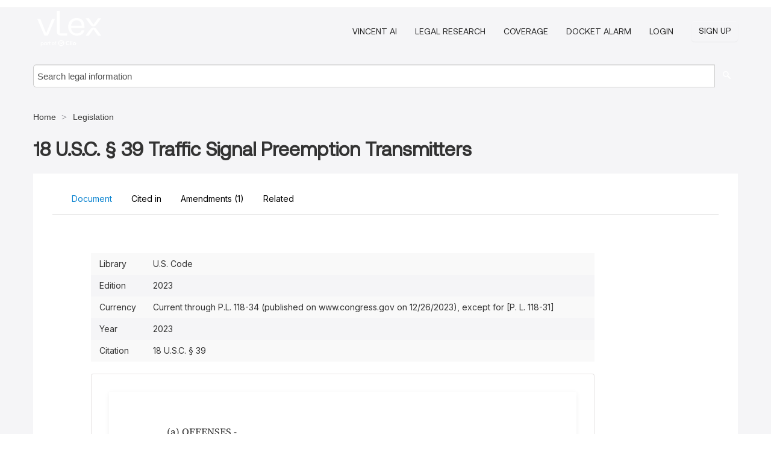

--- FILE ---
content_type: text/css; charset=UTF-8
request_url: https://us.vlex.com/stylesheets/facade-min.css?t=1763021373405
body_size: 59564
content:
/*!
 * Bootstrap v2.3.1
 *
 * Copyright 2012 Twitter, Inc
 * Licensed under the Apache License v2.0
 * http://www.apache.org/licenses/LICENSE-2.0
 *
 * Designed and built with all the love in the world @twitter by @mdo and @fat.
 */article,aside,details,figcaption,figure,footer,header,hgroup,nav,section{display:block}audio,canvas,video{display:inline-block;*display:inline;*zoom:1}audio:not([controls]){display:none}html{font-size:100%;-webkit-text-size-adjust:100%;-ms-text-size-adjust:100%}a:focus{outline:thin dotted #333;outline:5px auto -webkit-focus-ring-color;outline-offset:-2px}a:hover,a:active{outline:0}sub,sup{position:relative;font-size:75%;line-height:0;vertical-align:baseline}sup{top:-0.5em}sub{bottom:-0.25em}img{max-width:100%;width:auto\9;height:auto;vertical-align:middle;border:0;-ms-interpolation-mode:bicubic}#map_canvas img,.google-maps img{max-width:none}button,input,select,textarea{margin:0;font-size:100%;vertical-align:middle}button,input{*overflow:visible;line-height:normal}button::-moz-focus-inner,input::-moz-focus-inner{padding:0;border:0}button,html input[type="button"],input[type="reset"],input[type="submit"]{-webkit-appearance:button;cursor:pointer}label,select,button,input[type="button"],input[type="reset"],input[type="submit"],input[type="radio"],input[type="checkbox"]{cursor:pointer}input[type="search"]{-webkit-box-sizing:content-box;-moz-box-sizing:content-box;box-sizing:content-box;-webkit-appearance:textfield}input[type="search"]::-webkit-search-decoration,input[type="search"]::-webkit-search-cancel-button{-webkit-appearance:none}textarea{overflow:auto;vertical-align:top}@media print{*{text-shadow:none!important;color:#000!important;background:transparent!important;box-shadow:none!important}a,a:visited{text-decoration:underline}a[href]:after{content:" (" attr(href) ")"}abbr[title]:after{content:" (" attr(title) ")"}.ir a:after,a[href^="javascript:"]:after,a[href^="#"]:after{content:""}pre,blockquote{border:1px solid #999;page-break-inside:avoid}thead{display:table-header-group}tr,img{page-break-inside:avoid}img{max-width:100%!important}@page{margin:.5cm}p,h2,h3{orphans:3;widows:3}h2,h3{page-break-after:avoid}}.clearfix{*zoom:1}.clearfix:before,.clearfix:after{display:table;content:"";line-height:0}.clearfix:after{clear:both}.hide-text{font:0/0 a;color:transparent;text-shadow:none;background-color:transparent;border:0}.input-block-level{display:block;width:100%;min-height:30px;-webkit-box-sizing:border-box;-moz-box-sizing:border-box;box-sizing:border-box}body{margin:0;font-family:"Rambla",Helvetica Neue,Helvetica,Arial,sans-serif;font-size:14px;line-height:20px;color:#333;background-color:#fcfcfc}a{color:#55a79a;text-decoration:none}a:hover,a:focus{text-decoration:underline}.img-rounded{-webkit-border-radius:6px;-moz-border-radius:6px;border-radius:6px}.img-polaroid{padding:4px;background-color:#fff;border:1px solid #ccc;border:1px solid rgba(0,0,0,0.2);-webkit-box-shadow:0 1px 3px rgba(0,0,0,0.1);-moz-box-shadow:0 1px 3px rgba(0,0,0,0.1);box-shadow:0 1px 3px rgba(0,0,0,0.1)}.img-circle{-webkit-border-radius:500px;-moz-border-radius:500px;border-radius:500px}.row{margin-left:-32px;*zoom:1}.row:before,.row:after{display:table;content:"";line-height:0}.row:after{clear:both}[class*="span"]{float:left;min-height:1px;margin-left:32px}.container,.navbar-static-top .container,.navbar-fixed-top .container,.navbar-fixed-bottom .container{width:940px}.span12{width:940px}.span11{width:859px}.span10{width:778px}.span9{width:697px}.span8{width:616px}.span7{width:535px}.span6{width:454px}.span5{width:373px}.span4{width:292px}.span3{width:211px}.span2{width:130px}.span1{width:49px}.offset12{margin-left:1004px}.offset11{margin-left:923px}.offset10{margin-left:842px}.offset9{margin-left:761px}.offset8{margin-left:680px}.offset7{margin-left:599px}.offset6{margin-left:518px}.offset5{margin-left:437px}.offset4{margin-left:356px}.offset3{margin-left:275px}.offset2{margin-left:194px}.offset1{margin-left:113px}.row-fluid{width:100%;*zoom:1}.row-fluid:before,.row-fluid:after{display:table;content:"";line-height:0}.row-fluid:after{clear:both}.row-fluid [class*="span"]{display:block;width:100%;min-height:30px;-webkit-box-sizing:border-box;-moz-box-sizing:border-box;box-sizing:border-box;float:left;margin-left:3.404255319148936%;*margin-left:3.351063829787234%}.row-fluid [class*="span"]:first-child{margin-left:0}.row-fluid .controls-row [class*="span"]+[class*="span"]{margin-left:3.404255319148936%}.row-fluid .span12{width:100%;*width:99.94680851063829%}.row-fluid .span11{width:91.38297872340425%;*width:91.32978723404254%}.row-fluid .span10{width:82.76595744680851%;*width:82.7127659574468%}.row-fluid .span9{width:74.14893617021276%;*width:74.09574468085106%}.row-fluid .span8{width:65.53191489361701%;*width:65.4787234042553%}.row-fluid .span7{width:56.91489361702128%;*width:56.861702127659576%}.row-fluid .span6{width:48.29787234042553%;*width:48.244680851063826%}.row-fluid .span5{width:39.680851063829785%;*width:39.62765957446808%}.row-fluid .span4{width:31.06382978723404%;*width:31.01063829787234%}.row-fluid .span3{width:22.446808510638295%;*width:22.393617021276594%}.row-fluid .span2{width:13.829787234042552%;*width:13.77659574468085%}.row-fluid .span1{width:5.212765957446808%;*width:5.159574468085106%}.row-fluid .offset12{margin-left:106.80851063829788%;*margin-left:106.70212765957446%}.row-fluid .offset12:first-child{margin-left:103.40425531914893%;*margin-left:103.29787234042551%}.row-fluid .offset11{margin-left:98.19148936170212%;*margin-left:98.08510638297871%}.row-fluid .offset11:first-child{margin-left:94.78723404255318%;*margin-left:94.68085106382976%}.row-fluid .offset10{margin-left:89.57446808510639%;*margin-left:89.46808510638297%}.row-fluid .offset10:first-child{margin-left:86.17021276595744%;*margin-left:86.06382978723403%}.row-fluid .offset9{margin-left:80.95744680851064%;*margin-left:80.85106382978722%}.row-fluid .offset9:first-child{margin-left:77.5531914893617%;*margin-left:77.44680851063828%}.row-fluid .offset8{margin-left:72.34042553191489%;*margin-left:72.23404255319147%}.row-fluid .offset8:first-child{margin-left:68.93617021276594%;*margin-left:68.82978723404253%}.row-fluid .offset7{margin-left:63.72340425531915%;*margin-left:63.61702127659575%}.row-fluid .offset7:first-child{margin-left:60.319148936170215%;*margin-left:60.21276595744681%}.row-fluid .offset6{margin-left:55.1063829787234%;*margin-left:55%}.row-fluid .offset6:first-child{margin-left:51.702127659574465%;*margin-left:51.59574468085106%}.row-fluid .offset5{margin-left:46.48936170212766%;*margin-left:46.38297872340426%}.row-fluid .offset5:first-child{margin-left:43.08510638297872%;*margin-left:42.97872340425532%}.row-fluid .offset4{margin-left:37.87234042553192%;*margin-left:37.765957446808514%}.row-fluid .offset4:first-child{margin-left:34.46808510638298%;*margin-left:34.361702127659576%}.row-fluid .offset3{margin-left:29.255319148936167%;*margin-left:29.148936170212764%}.row-fluid .offset3:first-child{margin-left:25.851063829787233%;*margin-left:25.74468085106383%}.row-fluid .offset2{margin-left:20.638297872340424%;*margin-left:20.53191489361702%}.row-fluid .offset2:first-child{margin-left:17.23404255319149%;*margin-left:17.127659574468087%}.row-fluid .offset1{margin-left:12.02127659574468%;*margin-left:11.914893617021278%}.row-fluid .offset1:first-child{margin-left:8.617021276595745%;*margin-left:8.51063829787234%}[class*="span"].hide,.row-fluid [class*="span"].hide{display:none}[class*="span"].pull-right,.row-fluid [class*="span"].pull-right{float:right}.container{margin-right:auto;margin-left:auto;*zoom:1}.container:before,.container:after{display:table;content:"";line-height:0}.container:after{clear:both}.container-fluid{padding-right:20px;padding-left:20px;*zoom:1}.container-fluid:before,.container-fluid:after{display:table;content:"";line-height:0}.container-fluid:after{clear:both}p{margin:0 0 10px}.lead{margin-bottom:20px;font-size:21px;font-weight:200;line-height:30px}small{font-size:85%}strong{font-weight:bold}em{font-style:italic}cite{font-style:normal}.muted{color:rgba(36,36,36,0.8)}a.muted:hover,a.muted:focus{color:rgba(10,10,10,0.8)}.text-warning{color:#c09853}a.text-warning:hover,a.text-warning:focus{color:#a47e3c}.text-error{color:#b94a48}a.text-error:hover,a.text-error:focus{color:#953b39}.text-info{color:#3a87ad}a.text-info:hover,a.text-info:focus{color:#2d6987}.text-success{color:#468847}a.text-success:hover,a.text-success:focus{color:#356635}.text-left{text-align:left}.text-right{text-align:right}.text-center{text-align:center}h1,h2,h3,h4,h5,h6{margin:10px 0;font-family:inherit;font-weight:bold;line-height:20px;color:inherit;text-rendering:optimizelegibility}h1 small,h2 small,h3 small,h4 small,h5 small,h6 small{font-weight:normal;line-height:1;color:rgba(36,36,36,0.8)}h1,h2,h3{line-height:40px}h1{font-size:38.5px}h2{font-size:31.5px}h3{font-size:24.5px}h4{font-size:17.5px}h5{font-size:14px}h6{font-size:11.9px}h1 small{font-size:24.5px}h2 small{font-size:17.5px}h3 small{font-size:14px}h4 small{font-size:14px}.page-header{padding-bottom:9px;margin:20px 0 30px;border-bottom:1px solid #e6e6e6}ul,ol{padding:0;margin:0 0 10px 25px}ul ul,ul ol,ol ol,ol ul{margin-bottom:0}li{line-height:20px}ul.unstyled,ol.unstyled{margin-left:0;list-style:none}ul.inline,ol.inline{margin-left:0;list-style:none}ul.inline>li,ol.inline>li{display:inline-block;*display:inline;*zoom:1;padding-left:5px;padding-right:5px}dl{margin-bottom:20px}dt,dd{line-height:20px}dt{font-weight:bold}dd{margin-left:10px}.dl-horizontal{*zoom:1}.dl-horizontal:before,.dl-horizontal:after{display:table;content:"";line-height:0}.dl-horizontal:after{clear:both}.dl-horizontal dt{float:left;width:160px;clear:left;text-align:right;overflow:hidden;text-overflow:ellipsis;white-space:nowrap}.dl-horizontal dd{margin-left:180px}hr{margin:20px 0;border:0;border-top:1px solid #e6e6e6;border-bottom:1px solid #fff}abbr[title],abbr[data-original-title]{cursor:help;border-bottom:1px dotted rgba(36,36,36,0.8)}abbr.initialism{font-size:90%;text-transform:uppercase}blockquote{padding:0 0 0 15px;margin:0 0 20px;border-left:5px solid #e6e6e6}blockquote p{margin-bottom:0;font-size:17.5px;font-weight:300;line-height:1.25}blockquote small{display:block;line-height:20px;color:rgba(36,36,36,0.8)}blockquote small:before{content:'\2014 \00A0'}blockquote.pull-right{float:right;padding-right:15px;padding-left:0;border-right:5px solid #e6e6e6;border-left:0}blockquote.pull-right p,blockquote.pull-right small{text-align:right}blockquote.pull-right small:before{content:''}blockquote.pull-right small:after{content:'\00A0 \2014'}q:before,q:after,blockquote:before,blockquote:after{content:""}address{display:block;margin-bottom:20px;font-style:normal;line-height:20px}code,pre{padding:0 3px 2px;font-family:Monaco,Menlo,Consolas,"Courier New",monospace;font-size:12px;color:#333;-webkit-border-radius:3px;-moz-border-radius:3px;border-radius:3px}code{padding:2px 4px;color:#d14;background-color:#f7f7f9;border:1px solid #e1e1e8;white-space:nowrap}pre{display:block;padding:9.5px;margin:0 0 10px;font-size:13px;line-height:20px;word-break:break-all;word-wrap:break-word;white-space:pre;white-space:pre-wrap;background-color:#f5f5f5;border:1px solid #ccc;border:1px solid rgba(0,0,0,0.15);-webkit-border-radius:2px;-moz-border-radius:2px;border-radius:2px}pre.prettyprint{margin-bottom:20px}pre code{padding:0;color:inherit;white-space:pre;white-space:pre-wrap;background-color:transparent;border:0}.pre-scrollable{max-height:340px;overflow-y:scroll}form{margin:0 0 20px}fieldset{padding:0;margin:0;border:0}legend{display:block;width:100%;padding:0;margin-bottom:20px;font-size:21px;line-height:40px;color:#333;border:0;border-bottom:1px solid #e5e5e5}legend small{font-size:15px;color:rgba(36,36,36,0.8)}label,input,button,select,textarea{font-size:14px;font-weight:normal;line-height:20px}input,button,select,textarea{font-family:"Rambla",Helvetica Neue,Helvetica,Arial,sans-serif}label{display:block;margin-bottom:5px}select,textarea,input[type="text"],input[type="password"],input[type="datetime"],input[type="datetime-local"],input[type="date"],input[type="month"],input[type="time"],input[type="week"],input[type="number"],input[type="email"],input[type="url"],input[type="search"],input[type="tel"],input[type="color"],.uneditable-input{display:inline-block;height:20px;padding:4px 6px;margin-bottom:10px;font-size:14px;line-height:20px;color:#242424;-webkit-border-radius:2px;-moz-border-radius:2px;border-radius:2px;vertical-align:middle}input,textarea,.uneditable-input{width:206px}textarea{height:auto}textarea,input[type="text"],input[type="password"],input[type="datetime"],input[type="datetime-local"],input[type="date"],input[type="month"],input[type="time"],input[type="week"],input[type="number"],input[type="email"],input[type="url"],input[type="search"],input[type="tel"],input[type="color"],.uneditable-input{background-color:#fff;border:1px solid #ccc;-webkit-box-shadow:inset 0 1px 1px rgba(0,0,0,0.075);-moz-box-shadow:inset 0 1px 1px rgba(0,0,0,0.075);box-shadow:inset 0 1px 1px rgba(0,0,0,0.075);-webkit-transition:border linear .2s,box-shadow linear .2s;-moz-transition:border linear .2s,box-shadow linear .2s;-o-transition:border linear .2s,box-shadow linear .2s;transition:border linear .2s,box-shadow linear .2s}textarea:focus,input[type="text"]:focus,input[type="password"]:focus,input[type="datetime"]:focus,input[type="datetime-local"]:focus,input[type="date"]:focus,input[type="month"]:focus,input[type="time"]:focus,input[type="week"]:focus,input[type="number"]:focus,input[type="email"]:focus,input[type="url"]:focus,input[type="search"]:focus,input[type="tel"]:focus,input[type="color"]:focus,.uneditable-input:focus{border-color:rgba(82,168,236,0.8);outline:0;outline:thin dotted \9;-webkit-box-shadow:inset 0 1px 1px rgba(0,0,0,.075),0 0 8px rgba(82,168,236,.6);-moz-box-shadow:inset 0 1px 1px rgba(0,0,0,.075),0 0 8px rgba(82,168,236,.6);box-shadow:inset 0 1px 1px rgba(0,0,0,.075),0 0 8px rgba(82,168,236,.6)}input[type="radio"],input[type="checkbox"]{margin:4px 0 0;*margin-top:0;margin-top:1px \9;line-height:normal}input[type="file"],input[type="image"],input[type="submit"],input[type="reset"],input[type="button"],input[type="radio"],input[type="checkbox"]{width:auto}select,input[type="file"]{height:30px;*margin-top:4px;line-height:30px}select{width:220px;border:1px solid #ccc;background-color:#fff}select[multiple],select[size]{height:auto}select:focus,input[type="file"]:focus,input[type="radio"]:focus,input[type="checkbox"]:focus{outline:thin dotted #333;outline:5px auto -webkit-focus-ring-color;outline-offset:-2px}.uneditable-input,.uneditable-textarea{color:rgba(36,36,36,0.8);background-color:#fcfcfc;border-color:#ccc;-webkit-box-shadow:inset 0 1px 2px rgba(0,0,0,0.025);-moz-box-shadow:inset 0 1px 2px rgba(0,0,0,0.025);box-shadow:inset 0 1px 2px rgba(0,0,0,0.025);cursor:not-allowed}.uneditable-input{overflow:hidden;white-space:nowrap}.uneditable-textarea{width:auto;height:auto}input:-moz-placeholder,textarea:-moz-placeholder{color:rgba(36,36,36,0.8)}input:-ms-input-placeholder,textarea:-ms-input-placeholder{color:rgba(36,36,36,0.8)}input::-webkit-input-placeholder,textarea::-webkit-input-placeholder{color:rgba(36,36,36,0.8)}.radio,.checkbox{min-height:20px;padding-left:20px}.radio input[type="radio"],.checkbox input[type="checkbox"]{float:left;margin-left:-20px}.controls>.radio:first-child,.controls>.checkbox:first-child{padding-top:5px}.radio.inline,.checkbox.inline{display:inline-block;padding-top:5px;margin-bottom:0;vertical-align:middle}.radio.inline+.radio.inline,.checkbox.inline+.checkbox.inline{margin-left:10px}.input-mini{width:60px}.input-small{width:90px}.input-medium{width:150px}.input-large{width:210px}.input-xlarge{width:270px}.input-xxlarge{width:530px}input[class*="span"],select[class*="span"],textarea[class*="span"],.uneditable-input[class*="span"],.row-fluid input[class*="span"],.row-fluid select[class*="span"],.row-fluid textarea[class*="span"],.row-fluid .uneditable-input[class*="span"]{float:none;margin-left:0}.input-append input[class*="span"],.input-append .uneditable-input[class*="span"],.input-prepend input[class*="span"],.input-prepend .uneditable-input[class*="span"],.row-fluid input[class*="span"],.row-fluid select[class*="span"],.row-fluid textarea[class*="span"],.row-fluid .uneditable-input[class*="span"],.row-fluid .input-prepend [class*="span"],.row-fluid .input-append [class*="span"]{display:inline-block}input,textarea,.uneditable-input{margin-left:0}.controls-row [class*="span"]+[class*="span"]{margin-left:20px}input.span12,textarea.span12,.uneditable-input.span12{width:926px}input.span11,textarea.span11,.uneditable-input.span11{width:846px}input.span10,textarea.span10,.uneditable-input.span10{width:766px}input.span9,textarea.span9,.uneditable-input.span9{width:686px}input.span8,textarea.span8,.uneditable-input.span8{width:606px}input.span7,textarea.span7,.uneditable-input.span7{width:526px}input.span6,textarea.span6,.uneditable-input.span6{width:446px}input.span5,textarea.span5,.uneditable-input.span5{width:366px}input.span4,textarea.span4,.uneditable-input.span4{width:286px}input.span3,textarea.span3,.uneditable-input.span3{width:206px}input.span2,textarea.span2,.uneditable-input.span2{width:126px}input.span1,textarea.span1,.uneditable-input.span1{width:46px}.controls-row{*zoom:1}.controls-row:before,.controls-row:after{display:table;content:"";line-height:0}.controls-row:after{clear:both}.controls-row [class*="span"],.row-fluid .controls-row [class*="span"]{float:left}.controls-row .checkbox[class*="span"],.controls-row .radio[class*="span"]{padding-top:5px}input[disabled],select[disabled],textarea[disabled],input[readonly],select[readonly],textarea[readonly]{cursor:not-allowed;background-color:#e6e6e6}input[type="radio"][disabled],input[type="checkbox"][disabled],input[type="radio"][readonly],input[type="checkbox"][readonly]{background-color:transparent}.control-group.warning .control-label,.control-group.warning .help-block,.control-group.warning .help-inline{color:#c09853}.control-group.warning .checkbox,.control-group.warning .radio,.control-group.warning input,.control-group.warning select,.control-group.warning textarea{color:#c09853}.control-group.warning input,.control-group.warning select,.control-group.warning textarea{border-color:#c09853;-webkit-box-shadow:inset 0 1px 1px rgba(0,0,0,0.075);-moz-box-shadow:inset 0 1px 1px rgba(0,0,0,0.075);box-shadow:inset 0 1px 1px rgba(0,0,0,0.075)}.control-group.warning input:focus,.control-group.warning select:focus,.control-group.warning textarea:focus{border-color:#a47e3c;-webkit-box-shadow:inset 0 1px 1px rgba(0,0,0,0.075),0 0 6px #dbc59e;-moz-box-shadow:inset 0 1px 1px rgba(0,0,0,0.075),0 0 6px #dbc59e;box-shadow:inset 0 1px 1px rgba(0,0,0,0.075),0 0 6px #dbc59e}.control-group.warning .input-prepend .add-on,.control-group.warning .input-append .add-on{color:#c09853;background-color:#fcf8e3;border-color:#c09853}.control-group.error .control-label,.control-group.error .help-block,.control-group.error .help-inline{color:#b94a48}.control-group.error .checkbox,.control-group.error .radio,.control-group.error input,.control-group.error select,.control-group.error textarea{color:#b94a48}.control-group.error input,.control-group.error select,.control-group.error textarea{border-color:#b94a48;-webkit-box-shadow:inset 0 1px 1px rgba(0,0,0,0.075);-moz-box-shadow:inset 0 1px 1px rgba(0,0,0,0.075);box-shadow:inset 0 1px 1px rgba(0,0,0,0.075)}.control-group.error input:focus,.control-group.error select:focus,.control-group.error textarea:focus{border-color:#953b39;-webkit-box-shadow:inset 0 1px 1px rgba(0,0,0,0.075),0 0 6px #d59392;-moz-box-shadow:inset 0 1px 1px rgba(0,0,0,0.075),0 0 6px #d59392;box-shadow:inset 0 1px 1px rgba(0,0,0,0.075),0 0 6px #d59392}.control-group.error .input-prepend .add-on,.control-group.error .input-append .add-on{color:#b94a48;background-color:#f2dede;border-color:#b94a48}.control-group.success .control-label,.control-group.success .help-block,.control-group.success .help-inline{color:#468847}.control-group.success .checkbox,.control-group.success .radio,.control-group.success input,.control-group.success select,.control-group.success textarea{color:#468847}.control-group.success input,.control-group.success select,.control-group.success textarea{border-color:#468847;-webkit-box-shadow:inset 0 1px 1px rgba(0,0,0,0.075);-moz-box-shadow:inset 0 1px 1px rgba(0,0,0,0.075);box-shadow:inset 0 1px 1px rgba(0,0,0,0.075)}.control-group.success input:focus,.control-group.success select:focus,.control-group.success textarea:focus{border-color:#356635;-webkit-box-shadow:inset 0 1px 1px rgba(0,0,0,0.075),0 0 6px #7aba7b;-moz-box-shadow:inset 0 1px 1px rgba(0,0,0,0.075),0 0 6px #7aba7b;box-shadow:inset 0 1px 1px rgba(0,0,0,0.075),0 0 6px #7aba7b}.control-group.success .input-prepend .add-on,.control-group.success .input-append .add-on{color:#468847;background-color:#dff0d8;border-color:#468847}.control-group.info .control-label,.control-group.info .help-block,.control-group.info .help-inline{color:#3a87ad}.control-group.info .checkbox,.control-group.info .radio,.control-group.info input,.control-group.info select,.control-group.info textarea{color:#3a87ad}.control-group.info input,.control-group.info select,.control-group.info textarea{border-color:#3a87ad;-webkit-box-shadow:inset 0 1px 1px rgba(0,0,0,0.075);-moz-box-shadow:inset 0 1px 1px rgba(0,0,0,0.075);box-shadow:inset 0 1px 1px rgba(0,0,0,0.075)}.control-group.info input:focus,.control-group.info select:focus,.control-group.info textarea:focus{border-color:#2d6987;-webkit-box-shadow:inset 0 1px 1px rgba(0,0,0,0.075),0 0 6px #7ab5d3;-moz-box-shadow:inset 0 1px 1px rgba(0,0,0,0.075),0 0 6px #7ab5d3;box-shadow:inset 0 1px 1px rgba(0,0,0,0.075),0 0 6px #7ab5d3}.control-group.info .input-prepend .add-on,.control-group.info .input-append .add-on{color:#3a87ad;background-color:#d9edf7;border-color:#3a87ad}input:focus:invalid,textarea:focus:invalid,select:focus:invalid{color:#b94a48;border-color:#ee5f5b}input:focus:invalid:focus,textarea:focus:invalid:focus,select:focus:invalid:focus{border-color:#e9322d;-webkit-box-shadow:0 0 6px #f8b9b7;-moz-box-shadow:0 0 6px #f8b9b7;box-shadow:0 0 6px #f8b9b7}.form-actions{padding:19px 20px 20px;margin-top:20px;margin-bottom:20px;background-color:#f5f5f5;border-top:1px solid #e5e5e5;*zoom:1}.form-actions:before,.form-actions:after{display:table;content:"";line-height:0}.form-actions:after{clear:both}.help-block,.help-inline{color:#595959}.help-block{display:block;margin-bottom:10px}.help-inline{display:inline-block;*display:inline;*zoom:1;vertical-align:middle;padding-left:5px}.input-append,.input-prepend{display:inline-block;margin-bottom:10px;vertical-align:middle;font-size:0;white-space:nowrap}.input-append input,.input-prepend input,.input-append select,.input-prepend select,.input-append .uneditable-input,.input-prepend .uneditable-input,.input-append .dropdown-menu,.input-prepend .dropdown-menu,.input-append .popover,.input-prepend .popover{font-size:14px}.input-append input,.input-prepend input,.input-append select,.input-prepend select,.input-append .uneditable-input,.input-prepend .uneditable-input{position:relative;margin-bottom:0;*margin-left:0;vertical-align:top;-webkit-border-radius:0 2px 2px 0;-moz-border-radius:0 2px 2px 0;border-radius:0 2px 2px 0}.input-append input:focus,.input-prepend input:focus,.input-append select:focus,.input-prepend select:focus,.input-append .uneditable-input:focus,.input-prepend .uneditable-input:focus{z-index:2}.input-append .add-on,.input-prepend .add-on{display:inline-block;width:auto;height:20px;min-width:16px;padding:4px 5px;font-size:14px;font-weight:normal;line-height:20px;text-align:center;text-shadow:0 1px 0 #fff;background-color:#e6e6e6;border:1px solid #ccc}.input-append .add-on,.input-prepend .add-on,.input-append .btn,.input-prepend .btn,.input-append .btn-group>.dropdown-toggle,.input-prepend .btn-group>.dropdown-toggle{vertical-align:top;-webkit-border-radius:0;-moz-border-radius:0;border-radius:0}.input-append .active,.input-prepend .active{background-color:#a9dba9;border-color:#46a546}.input-prepend .add-on,.input-prepend .btn{margin-right:-1px}.input-prepend .add-on:first-child,.input-prepend .btn:first-child{-webkit-border-radius:2px 0 0 2px;-moz-border-radius:2px 0 0 2px;border-radius:2px 0 0 2px}.input-append input,.input-append select,.input-append .uneditable-input{-webkit-border-radius:2px 0 0 2px;-moz-border-radius:2px 0 0 2px;border-radius:2px 0 0 2px}.input-append input+.btn-group .btn:last-child,.input-append select+.btn-group .btn:last-child,.input-append .uneditable-input+.btn-group .btn:last-child{-webkit-border-radius:0 2px 2px 0;-moz-border-radius:0 2px 2px 0;border-radius:0 2px 2px 0}.input-append .add-on,.input-append .btn,.input-append .btn-group{margin-left:-1px}.input-append .add-on:last-child,.input-append .btn:last-child,.input-append .btn-group:last-child>.dropdown-toggle{-webkit-border-radius:0 2px 2px 0;-moz-border-radius:0 2px 2px 0;border-radius:0 2px 2px 0}.input-prepend.input-append input,.input-prepend.input-append select,.input-prepend.input-append .uneditable-input{-webkit-border-radius:0;-moz-border-radius:0;border-radius:0}.input-prepend.input-append input+.btn-group .btn,.input-prepend.input-append select+.btn-group .btn,.input-prepend.input-append .uneditable-input+.btn-group .btn{-webkit-border-radius:0 2px 2px 0;-moz-border-radius:0 2px 2px 0;border-radius:0 2px 2px 0}.input-prepend.input-append .add-on:first-child,.input-prepend.input-append .btn:first-child{margin-right:-1px;-webkit-border-radius:2px 0 0 2px;-moz-border-radius:2px 0 0 2px;border-radius:2px 0 0 2px}.input-prepend.input-append .add-on:last-child,.input-prepend.input-append .btn:last-child{margin-left:-1px;-webkit-border-radius:0 2px 2px 0;-moz-border-radius:0 2px 2px 0;border-radius:0 2px 2px 0}.input-prepend.input-append .btn-group:first-child{margin-left:0}input.search-query{padding-right:14px;padding-right:4px \9;padding-left:14px;padding-left:4px \9;margin-bottom:0;-webkit-border-radius:15px;-moz-border-radius:15px;border-radius:15px}.form-search .input-append .search-query,.form-search .input-prepend .search-query{-webkit-border-radius:0;-moz-border-radius:0;border-radius:0}.form-search .input-append .search-query{-webkit-border-radius:14px 0 0 14px;-moz-border-radius:14px 0 0 14px;border-radius:14px 0 0 14px}.form-search .input-append .btn{-webkit-border-radius:0 14px 14px 0;-moz-border-radius:0 14px 14px 0;border-radius:0 14px 14px 0}.form-search .input-prepend .search-query{-webkit-border-radius:0 14px 14px 0;-moz-border-radius:0 14px 14px 0;border-radius:0 14px 14px 0}.form-search .input-prepend .btn{-webkit-border-radius:14px 0 0 14px;-moz-border-radius:14px 0 0 14px;border-radius:14px 0 0 14px}.form-search input,.form-inline input,.form-horizontal input,.form-search textarea,.form-inline textarea,.form-horizontal textarea,.form-search select,.form-inline select,.form-horizontal select,.form-search .help-inline,.form-inline .help-inline,.form-horizontal .help-inline,.form-search .uneditable-input,.form-inline .uneditable-input,.form-horizontal .uneditable-input,.form-search .input-prepend,.form-inline .input-prepend,.form-horizontal .input-prepend,.form-search .input-append,.form-inline .input-append,.form-horizontal .input-append{display:inline-block;*display:inline;*zoom:1;margin-bottom:0;vertical-align:middle}.form-search .hide,.form-inline .hide,.form-horizontal .hide{display:none}.form-search label,.form-inline label,.form-search .btn-group,.form-inline .btn-group{display:inline-block}.form-search .input-append,.form-inline .input-append,.form-search .input-prepend,.form-inline .input-prepend{margin-bottom:0}.form-search .radio,.form-search .checkbox,.form-inline .radio,.form-inline .checkbox{padding-left:0;margin-bottom:0;vertical-align:middle}.form-search .radio input[type="radio"],.form-search .checkbox input[type="checkbox"],.form-inline .radio input[type="radio"],.form-inline .checkbox input[type="checkbox"]{float:left;margin-right:3px;margin-left:0}.control-group{margin-bottom:10px}legend+.control-group{margin-top:20px;-webkit-margin-top-collapse:separate}.form-horizontal .control-group{margin-bottom:20px;*zoom:1}.form-horizontal .control-group:before,.form-horizontal .control-group:after{display:table;content:"";line-height:0}.form-horizontal .control-group:after{clear:both}.form-horizontal .control-label{float:left;width:160px;padding-top:5px;text-align:right}.form-horizontal .controls{*display:inline-block;*padding-left:20px;margin-left:180px;*margin-left:0}.form-horizontal .controls:first-child{*padding-left:180px}.form-horizontal .help-block{margin-bottom:0}.form-horizontal input+.help-block,.form-horizontal select+.help-block,.form-horizontal textarea+.help-block,.form-horizontal .uneditable-input+.help-block,.form-horizontal .input-prepend+.help-block,.form-horizontal .input-append+.help-block{margin-top:10px}.form-horizontal .form-actions{padding-left:180px}table{max-width:100%;background-color:transparent;border-collapse:collapse;border-spacing:0}.table{width:100%;margin-bottom:20px}.table th,.table td{padding:8px;line-height:20px;text-align:left;vertical-align:top;border-top:1px solid #ddd}.table th{font-weight:bold}.table thead th{vertical-align:bottom}.table caption+thead tr:first-child th,.table caption+thead tr:first-child td,.table colgroup+thead tr:first-child th,.table colgroup+thead tr:first-child td,.table thead:first-child tr:first-child th,.table thead:first-child tr:first-child td{border-top:0}.table tbody+tbody{border-top:2px solid #ddd}.table .table{background-color:#fcfcfc}.table-condensed th,.table-condensed td{padding:4px 5px}.table-bordered{border:1px solid #ddd;border-collapse:separate;*border-collapse:collapse;border-left:0;-webkit-border-radius:2px;-moz-border-radius:2px;border-radius:2px}.table-bordered th,.table-bordered td{border-left:1px solid #ddd}.table-bordered caption+thead tr:first-child th,.table-bordered caption+tbody tr:first-child th,.table-bordered caption+tbody tr:first-child td,.table-bordered colgroup+thead tr:first-child th,.table-bordered colgroup+tbody tr:first-child th,.table-bordered colgroup+tbody tr:first-child td,.table-bordered thead:first-child tr:first-child th,.table-bordered tbody:first-child tr:first-child th,.table-bordered tbody:first-child tr:first-child td{border-top:0}.table-bordered thead:first-child tr:first-child>th:first-child,.table-bordered tbody:first-child tr:first-child>td:first-child,.table-bordered tbody:first-child tr:first-child>th:first-child{-webkit-border-top-left-radius:2px;-moz-border-radius-topleft:2px;border-top-left-radius:2px}.table-bordered thead:first-child tr:first-child>th:last-child,.table-bordered tbody:first-child tr:first-child>td:last-child,.table-bordered tbody:first-child tr:first-child>th:last-child{-webkit-border-top-right-radius:2px;-moz-border-radius-topright:2px;border-top-right-radius:2px}.table-bordered thead:last-child tr:last-child>th:first-child,.table-bordered tbody:last-child tr:last-child>td:first-child,.table-bordered tbody:last-child tr:last-child>th:first-child,.table-bordered tfoot:last-child tr:last-child>td:first-child,.table-bordered tfoot:last-child tr:last-child>th:first-child{-webkit-border-bottom-left-radius:2px;-moz-border-radius-bottomleft:2px;border-bottom-left-radius:2px}.table-bordered thead:last-child tr:last-child>th:last-child,.table-bordered tbody:last-child tr:last-child>td:last-child,.table-bordered tbody:last-child tr:last-child>th:last-child,.table-bordered tfoot:last-child tr:last-child>td:last-child,.table-bordered tfoot:last-child tr:last-child>th:last-child{-webkit-border-bottom-right-radius:2px;-moz-border-radius-bottomright:2px;border-bottom-right-radius:2px}.table-bordered tfoot+tbody:last-child tr:last-child td:first-child{-webkit-border-bottom-left-radius:0;-moz-border-radius-bottomleft:0;border-bottom-left-radius:0}.table-bordered tfoot+tbody:last-child tr:last-child td:last-child{-webkit-border-bottom-right-radius:0;-moz-border-radius-bottomright:0;border-bottom-right-radius:0}.table-bordered caption+thead tr:first-child th:first-child,.table-bordered caption+tbody tr:first-child td:first-child,.table-bordered colgroup+thead tr:first-child th:first-child,.table-bordered colgroup+tbody tr:first-child td:first-child{-webkit-border-top-left-radius:2px;-moz-border-radius-topleft:2px;border-top-left-radius:2px}.table-bordered caption+thead tr:first-child th:last-child,.table-bordered caption+tbody tr:first-child td:last-child,.table-bordered colgroup+thead tr:first-child th:last-child,.table-bordered colgroup+tbody tr:first-child td:last-child{-webkit-border-top-right-radius:2px;-moz-border-radius-topright:2px;border-top-right-radius:2px}.table-striped tbody>tr:nth-child(odd)>td,.table-striped tbody>tr:nth-child(odd)>th{background-color:#f9f9f9}.table-hover tbody tr:hover>td,.table-hover tbody tr:hover>th{background-color:#f5f5f5}table td[class*="span"],table th[class*="span"],.row-fluid table td[class*="span"],.row-fluid table th[class*="span"]{display:table-cell;float:none;margin-left:0}.table td.span1,.table th.span1{float:none;width:44px;margin-left:0}.table td.span2,.table th.span2{float:none;width:124px;margin-left:0}.table td.span3,.table th.span3{float:none;width:204px;margin-left:0}.table td.span4,.table th.span4{float:none;width:284px;margin-left:0}.table td.span5,.table th.span5{float:none;width:364px;margin-left:0}.table td.span6,.table th.span6{float:none;width:444px;margin-left:0}.table td.span7,.table th.span7{float:none;width:524px;margin-left:0}.table td.span8,.table th.span8{float:none;width:604px;margin-left:0}.table td.span9,.table th.span9{float:none;width:684px;margin-left:0}.table td.span10,.table th.span10{float:none;width:764px;margin-left:0}.table td.span11,.table th.span11{float:none;width:844px;margin-left:0}.table td.span12,.table th.span12{float:none;width:924px;margin-left:0}.table tbody tr.success>td{background-color:#dff0d8}.table tbody tr.error>td{background-color:#f2dede}.table tbody tr.warning>td{background-color:#fcf8e3}.table tbody tr.info>td{background-color:#d9edf7}.table-hover tbody tr.success:hover>td{background-color:#d0e9c6}.table-hover tbody tr.error:hover>td{background-color:#ebcccc}.table-hover tbody tr.warning:hover>td{background-color:#faf2cc}.table-hover tbody tr.info:hover>td{background-color:#c4e3f3}[class^="icon-"],[class*=" icon-"]{font-family:'vLex';font-weight:normal;font-style:normal;text-decoration:inherit;display:inline;width:auto;height:auto;line-height:normal;vertical-align:baseline;background-image:none!important;background-position:0 0;background-repeat:repeat;speak:none;font-variant:normal;text-transform:none;line-height:1;-webkit-font-smoothing:antialiased}[class^="icon-"]:before,[class*=" icon-"]:before{text-decoration:inherit;display:inline-block;speak:none}a [class^="icon-"],a [class*=" icon-"]{display:inline-block}.icon-large:before{vertical-align:-10%;font-size:1.3333333333333333em}.btn [class^="icon-"],.nav [class^="icon-"],.btn [class*=" icon-"],.nav [class*=" icon-"]{display:inline;line-height:.6em}.btn [class^="icon-"].icon-spin,.nav [class^="icon-"].icon-spin,.btn [class*=" icon-"].icon-spin,.nav [class*=" icon-"].icon-spin{display:inline-block}li [class^="icon-"],li [class*=" icon-"]{display:inline-block;width:1.25em;text-align:center}li [class^="icon-"].icon-large,li [class*=" icon-"].icon-large{width:1.5625em}ul.icons{list-style-type:none;text-indent:-0.75em}ul.icons li [class^="icon-"],ul.icons li [class*=" icon-"]{width:.75em}.icon-muted{color:#eee}.icon-border{border:solid 1px #eee;padding:.2em .25em .15em;-webkit-border-radius:3px;-moz-border-radius:3px;border-radius:3px}.icon-2x{font-size:2em}.icon-2x.icon-border{border-width:2px;-webkit-border-radius:4px;-moz-border-radius:4px;border-radius:4px}.icon-3x{font-size:3em}.icon-3x.icon-border{border-width:3px;-webkit-border-radius:5px;-moz-border-radius:5px;border-radius:5px}.icon-4x{font-size:4em}.icon-4x.icon-border{border-width:4px;-webkit-border-radius:6px;-moz-border-radius:6px;border-radius:6px}.pull-right{float:right}.pull-left{float:left}[class^="icon-"].pull-left,[class*=" icon-"].pull-left{margin-right:.35em}[class^="icon-"].pull-right,[class*=" icon-"].pull-right{margin-left:.35em}.btn [class^="icon-"].pull-left.icon-2x,.btn [class*=" icon-"].pull-left.icon-2x,.btn [class^="icon-"].pull-right.icon-2x,.btn [class*=" icon-"].pull-right.icon-2x{margin-top:.35em}.btn [class^="icon-"].icon-spin.icon-large,.btn [class*=" icon-"].icon-spin.icon-large{height:.75em}.btn.btn-small [class^="icon-"].pull-left.icon-2x,.btn.btn-small [class*=" icon-"].pull-left.icon-2x,.btn.btn-small [class^="icon-"].pull-right.icon-2x,.btn.btn-small [class*=" icon-"].pull-right.icon-2x{margin-top:.45em}.btn.btn-large [class^="icon-"].pull-left.icon-2x,.btn.btn-large [class*=" icon-"].pull-left.icon-2x,.btn.btn-large [class^="icon-"].pull-right.icon-2x,.btn.btn-large [class*=" icon-"].pull-right.icon-2x{margin-top:.2em}.icon-spin{display:inline-block;-moz-animation:spin 2s infinite linear;-o-animation:spin 2s infinite linear;-webkit-animation:spin 2s infinite linear;animation:spin 2s infinite linear}@-moz-keyframes spin{0%{-moz-transform:rotate(0deg)}100%{-moz-transform:rotate(359deg)}}@-webkit-keyframes spin{0%{-webkit-transform:rotate(0deg)}100%{-webkit-transform:rotate(359deg)}}@-o-keyframes spin{0%{-o-transform:rotate(0deg)}100%{-o-transform:rotate(359deg)}}@-ms-keyframes spin{0%{-ms-transform:rotate(0deg)}100%{-ms-transform:rotate(359deg)}}@keyframes spin{0%{transform:rotate(0deg)}100%{transform:rotate(359deg)}}.icon-glass:before{content:"\f000"}.icon-music:before{content:"\f001"}.icon-search:before{content:"\f002"}.icon-envelope:before{content:"\f003"}.icon-heart:before{content:"\f004"}.icon-star:before{content:"\f005"}.icon-star-empty:before{content:"\f006"}.icon-user:before{content:"\f007"}.icon-film:before{content:"\f008"}.icon-th-large:before{content:"\f009"}.icon-th:before{content:"\f00a"}.icon-th-list:before{content:"\f00b"}.icon-ok:before{content:"\f00c"}.icon-remove:before{content:"\f00d"}.icon-zoom-in:before{content:"\f00e"}.icon-zoom-out:before{content:"\f010"}.icon-off:before{content:"\f011"}.icon-signal:before{content:"\f012"}.icon-cog:before{content:"\f013"}.icon-trash:before{content:"\f014"}.icon-home:before{content:"\f015"}.icon-file:before{content:"\f016"}.icon-time:before{content:"\f017"}.icon-road:before{content:"\f018"}.icon-download-alt:before{content:"\f019"}.icon-download:before{content:"\f01a"}.icon-upload:before{content:"\f01b"}.icon-inbox:before{content:"\f01c"}.icon-play-circle:before{content:"\f01d"}.icon-repeat:before{content:"\f01e"}.icon-refresh:before{content:"\f021"}.icon-list-alt:before{content:"\f022"}.icon-lock:before{content:"\f023"}.icon-flag:before{content:"\f024"}.icon-headphones:before{content:"\f025"}.icon-volume-off:before{content:"\f026"}.icon-volume-down:before{content:"\f027"}.icon-volume-up:before{content:"\f028"}.icon-qrcode:before{content:"\f029"}.icon-barcode:before{content:"\f02a"}.icon-tag:before{content:"\f02b"}.icon-tags:before{content:"\f02c"}.icon-book:before{content:"\f02d"}.icon-bookmark:before{content:"\f02e"}.icon-print:before{content:"\f02f"}.icon-camera:before{content:"\f030"}.icon-font:before{content:"\f031"}.icon-bold:before{content:"\f032"}.icon-italic:before{content:"\f033"}.icon-text-height:before{content:"\f034"}.icon-text-width:before{content:"\f035"}.icon-align-left:before{content:"\f036"}.icon-align-center:before{content:"\f037"}.icon-align-right:before{content:"\f038"}.icon-align-justify:before{content:"\f039"}.icon-list:before{content:"\f03a"}.icon-indent-left:before{content:"\f03b"}.icon-indent-right:before{content:"\f03c"}.icon-facetime-video:before{content:"\f03d"}.icon-picture:before{content:"\f03e"}.icon-pencil:before{content:"\f040"}.icon-map-marker:before{content:"\f041"}.icon-adjust:before{content:"\f042"}.icon-tint:before{content:"\f043"}.icon-edit:before{content:"\f044"}.icon-share:before{content:"\f045"}.icon-check:before{content:"\f046"}.icon-move:before{content:"\f047"}.icon-step-backward:before{content:"\f048"}.icon-fast-backward:before{content:"\f049"}.icon-backward:before{content:"\f04a"}.icon-play:before{content:"\f04b"}.icon-pause:before{content:"\f04c"}.icon-stop:before{content:"\f04d"}.icon-forward:before{content:"\f04e"}.icon-fast-forward:before{content:"\f050"}.icon-step-forward:before{content:"\f051"}.icon-eject:before{content:"\f052"}.icon-chevron-left:before{content:"\f053"}.icon-chevron-right:before{content:"\f054"}.icon-plus-sign:before{content:"\f055"}.icon-minus-sign:before{content:"\f056"}.icon-remove-sign:before{content:"\f057"}.icon-ok-sign:before{content:"\f058"}.icon-question-sign:before{content:"\f059"}.icon-info-sign:before{content:"\f05a"}.icon-screenshot:before{content:"\f05b"}.icon-remove-circle:before{content:"\f05c"}.icon-ok-circle:before{content:"\f05d"}.icon-ban-circle:before{content:"\f05e"}.icon-arrow-left:before{content:"\f060"}.icon-arrow-right:before{content:"\f061"}.icon-arrow-up:before{content:"\f062"}.icon-arrow-down:before{content:"\f063"}.icon-share-alt:before{content:"\f064"}.icon-resize-full:before{content:"\f065"}.icon-resize-small:before{content:"\f066"}.icon-plus:before{content:"\f067"}.icon-minus:before{content:"\f068"}.icon-asterisk:before{content:"\f069"}.icon-exclamation-sign:before{content:"\f06a"}.icon-gift:before{content:"\f06b"}.icon-leaf:before{content:"\f06c"}.icon-fire:before{content:"\f06d"}.icon-eye-open:before{content:"\f06e"}.icon-eye-close:before{content:"\f070"}.icon-warning-sign:before{content:"\f071"}.icon-plane:before{content:"\f072"}.icon-calendar:before{content:"\f073"}.icon-random:before{content:"\f074"}.icon-comment:before{content:"\f075"}.icon-magnet:before{content:"\f076"}.icon-chevron-up:before{content:"\f077"}.icon-chevron-down:before{content:"\f078"}.icon-retweet:before{content:"\f079"}.icon-shopping-cart:before{content:"\f07a"}.icon-folder-close:before{content:"\f07b"}.icon-folder-open:before{content:"\f07c"}.icon-resize-vertical:before{content:"\f07d"}.icon-resize-horizontal:before{content:"\f07e"}.icon-bar-chart:before{content:"\f080"}.icon-twitter-sign:before{content:"\f081"}.icon-facebook-sign:before{content:"\f082"}.icon-camera-retro:before{content:"\f083"}.icon-key:before{content:"\f084"}.icon-cogs:before{content:"\f085"}.icon-comments:before{content:"\f086"}.icon-thumbs-up:before{content:"\f087"}.icon-thumbs-down:before{content:"\f088"}.icon-star-half:before{content:"\f089"}.icon-heart-empty:before{content:"\f08a"}.icon-signout:before{content:"\f08b"}.icon-linkedin-sign:before{content:"\f08c"}.icon-pushpin:before{content:"\f08d"}.icon-external-link:before{content:"\f08e"}.icon-signin:before{content:"\f090"}.icon-trophy:before{content:"\f091"}.icon-github-sign:before{content:"\f092"}.icon-upload-alt:before{content:"\f093"}.icon-lemon:before{content:"\f094"}.icon-phone:before{content:"\f095"}.icon-check-empty:before{content:"\f096"}.icon-bookmark-empty:before{content:"\f097"}.icon-phone-sign:before{content:"\f098"}.icon-twitter:before{content:"\f099"}.icon-facebook:before{content:"\f09a"}.icon-github:before{content:"\f09b"}.icon-unlock:before{content:"\f09c"}.icon-credit-card:before{content:"\f09d"}.icon-rss:before{content:"\f09e"}.icon-hdd:before{content:"\f0a0"}.icon-bullhorn:before{content:"\f0a1"}.icon-bell:before{content:"\f0a2"}.icon-certificate:before{content:"\f0a3"}.icon-hand-right:before{content:"\f0a4"}.icon-hand-left:before{content:"\f0a5"}.icon-hand-up:before{content:"\f0a6"}.icon-hand-down:before{content:"\f0a7"}.icon-circle-arrow-left:before{content:"\f0a8"}.icon-circle-arrow-right:before{content:"\f0a9"}.icon-circle-arrow-up:before{content:"\f0aa"}.icon-circle-arrow-down:before{content:"\f0ab"}.icon-globe:before{content:"\f0ac"}.icon-wrench:before{content:"\f0ad"}.icon-tasks:before{content:"\f0ae"}.icon-filter:before{content:"\f0b0"}.icon-briefcase:before{content:"\f0b1"}.icon-fullscreen:before{content:"\f0b2"}.icon-group:before{content:"\f0c0"}.icon-link:before{content:"\f0c1"}.icon-cloud:before{content:"\f0c2"}.icon-beaker:before{content:"\f0c3"}.icon-cut:before{content:"\f0c4"}.icon-copy:before{content:"\f0c5"}.icon-paper-clip:before{content:"\f0c6"}.icon-save:before{content:"\f0c7"}.icon-sign-blank:before{content:"\f0c8"}.icon-reorder:before{content:"\f0c9"}.icon-list-ul:before{content:"\f0ca"}.icon-list-ol:before{content:"\f0cb"}.icon-strikethrough:before{content:"\f0cc"}.icon-underline:before{content:"\f0cd"}.icon-table:before{content:"\f0ce"}.icon-magic:before{content:"\f0d0"}.icon-truck:before{content:"\f0d1"}.icon-pinterest:before{content:"\f0d2"}.icon-pinterest-sign:before{content:"\f0d3"}.icon-google-plus-sign:before{content:"\f0d4"}.icon-google-plus:before{content:"\f0d5"}.icon-money:before{content:"\f0d6"}.icon-caret-down:before{content:"\f0d7"}.icon-caret-up:before{content:"\f0d8"}.icon-caret-left:before{content:"\f0d9"}.icon-caret-right:before{content:"\f0da"}.icon-columns:before{content:"\f0db"}.icon-sort:before{content:"\f0dc"}.icon-sort-down:before{content:"\f0dd"}.icon-sort-up:before{content:"\f0de"}.icon-envelope-alt:before{content:"\f0e0"}.icon-linkedin:before{content:"\f0e1"}.icon-undo:before{content:"\f0e2"}.icon-legal:before{content:"\f0e3"}.icon-dashboard:before{content:"\f0e4"}.icon-comment-alt:before{content:"\f0e5"}.icon-comments-alt:before{content:"\f0e6"}.icon-bolt:before{content:"\f0e7"}.icon-sitemap:before{content:"\f0e8"}.icon-umbrella:before{content:"\f0e9"}.icon-paste:before{content:"\f0ea"}.icon-lightbulb:before{content:"\f0eb"}.icon-exchange:before{content:"\f0ec"}.icon-cloud-download:before{content:"\f0ed"}.icon-cloud-upload:before{content:"\f0ee"}.icon-user-md:before{content:"\f0f0"}.icon-stethoscope:before{content:"\f0f1"}.icon-suitcase:before{content:"\f0f2"}.icon-bell-alt:before{content:"\f0f3"}.icon-coffee:before{content:"\f0f4"}.icon-food:before{content:"\f0f5"}.icon-file-alt:before{content:"\f0f6"}.icon-building:before{content:"\f0f7"}.icon-hospital:before{content:"\f0f8"}.icon-ambulance:before{content:"\f0f9"}.icon-medkit:before{content:"\f0fa"}.icon-fighter-jet:before{content:"\f0fb"}.icon-beer:before{content:"\f0fc"}.icon-h-sign:before{content:"\f0fd"}.icon-plus-sign-alt:before{content:"\f0fe"}.icon-double-angle-left:before{content:"\f100"}.icon-double-angle-right:before{content:"\f101"}.icon-double-angle-up:before{content:"\f102"}.icon-double-angle-down:before{content:"\f103"}.icon-angle-left:before{content:"\f104"}.icon-angle-right:before{content:"\f105"}.icon-angle-up:before{content:"\f106"}.icon-angle-down:before{content:"\f107"}.icon-desktop:before{content:"\f108"}.icon-laptop:before{content:"\f109"}.icon-tablet:before{content:"\f10a"}.icon-mobile-phone:before{content:"\f10b"}.icon-circle-blank:before{content:"\f10c"}.icon-quote-left:before{content:"\f10d"}.icon-quote-right:before{content:"\f10e"}.icon-spinner:before{content:"\f110"}.icon-circle:before{content:"\f111"}.icon-reply:before{content:"\f112"}.icon-github-alt:before{content:"\f113"}.icon-folder-close-alt:before{content:"\f114"}.icon-folder-open-alt:before{content:"\f115"}.dropup,.dropdown{position:relative}.dropdown-toggle{*margin-bottom:-3px}.dropdown-toggle:active,.open .dropdown-toggle{outline:0}.caret{display:inline-block;width:0;height:0;vertical-align:top;border-top:4px solid #000;border-right:4px solid transparent;border-left:4px solid transparent;content:""}.dropdown .caret{margin-top:8px;margin-left:2px}.dropdown-menu{position:absolute;top:100%;left:0;z-index:1000;display:none;float:left;min-width:160px;padding:5px 0;margin:2px 0 0;list-style:none;background-color:#fff;border:1px solid #ccc;border:1px solid rgba(0,0,0,0.2);*border-right-width:2px;*border-bottom-width:2px;-webkit-border-radius:6px;-moz-border-radius:6px;border-radius:6px;-webkit-box-shadow:0 5px 10px rgba(0,0,0,0.2);-moz-box-shadow:0 5px 10px rgba(0,0,0,0.2);box-shadow:0 5px 10px rgba(0,0,0,0.2);-webkit-background-clip:padding-box;-moz-background-clip:padding;background-clip:padding-box}.dropdown-menu.pull-right{right:0;left:auto}.dropdown-menu .divider{*width:100%;height:1px;margin:9px 1px;*margin:-5px 0 5px;overflow:hidden;background-color:#e5e5e5;border-bottom:1px solid #fff}.dropdown-menu>li>a{display:block;padding:3px 20px;clear:both;font-weight:normal;line-height:20px;color:#242424;white-space:nowrap}.dropdown-menu>li>a:hover,.dropdown-menu>li>a:focus,.dropdown-submenu:hover>a,.dropdown-submenu:focus>a{text-decoration:none;color:#fff;background-color:rgba(31,31,31,0.8);background-image:-moz-linear-gradient(top,rgba(36,36,36,0.8),rgba(23,23,23,0.8));background-image:-webkit-gradient(linear,0 0,0 100%,from(rgba(36,36,36,0.8)),to(rgba(23,23,23,0.8)));background-image:-webkit-linear-gradient(top,rgba(36,36,36,0.8),rgba(23,23,23,0.8));background-image:-o-linear-gradient(top,rgba(36,36,36,0.8),rgba(23,23,23,0.8));background-image:linear-gradient(to bottom,rgba(36,36,36,0.8),rgba(23,23,23,0.8));background-repeat:repeat-x;filter:progid:DXImageTransform.Microsoft.gradient(startColorstr='#cc242424',endColorstr='#cc171717',GradientType=0)}.dropdown-menu>.active>a,.dropdown-menu>.active>a:hover,.dropdown-menu>.active>a:focus{color:#242424;text-decoration:none;outline:0;background-color:rgba(31,31,31,0.8);background-image:-moz-linear-gradient(top,rgba(36,36,36,0.8),rgba(23,23,23,0.8));background-image:-webkit-gradient(linear,0 0,0 100%,from(rgba(36,36,36,0.8)),to(rgba(23,23,23,0.8)));background-image:-webkit-linear-gradient(top,rgba(36,36,36,0.8),rgba(23,23,23,0.8));background-image:-o-linear-gradient(top,rgba(36,36,36,0.8),rgba(23,23,23,0.8));background-image:linear-gradient(to bottom,rgba(36,36,36,0.8),rgba(23,23,23,0.8));background-repeat:repeat-x;filter:progid:DXImageTransform.Microsoft.gradient(startColorstr='#cc242424',endColorstr='#cc171717',GradientType=0)}.dropdown-menu>.disabled>a,.dropdown-menu>.disabled>a:hover,.dropdown-menu>.disabled>a:focus{color:rgba(36,36,36,0.8)}.dropdown-menu>.disabled>a:hover,.dropdown-menu>.disabled>a:focus{text-decoration:none;background-color:transparent;background-image:none;filter:progid:DXImageTransform.Microsoft.gradient(enabled = false);cursor:default}.open{*z-index:1000}.open>.dropdown-menu{display:block}.pull-right>.dropdown-menu{right:0;left:auto}.dropup .caret,.navbar-fixed-bottom .dropdown .caret{border-top:0;border-bottom:4px solid #000;content:""}.dropup .dropdown-menu,.navbar-fixed-bottom .dropdown .dropdown-menu{top:auto;bottom:100%;margin-bottom:1px}.dropdown-submenu{position:relative}.dropdown-submenu>.dropdown-menu{top:0;left:100%;margin-top:-6px;margin-left:-1px;-webkit-border-radius:0 6px 6px 6px;-moz-border-radius:0 6px 6px 6px;border-radius:0 6px 6px 6px}.dropdown-submenu:hover>.dropdown-menu{display:block}.dropup .dropdown-submenu>.dropdown-menu{top:auto;bottom:0;margin-top:0;margin-bottom:-2px;-webkit-border-radius:5px 5px 5px 0;-moz-border-radius:5px 5px 5px 0;border-radius:5px 5px 5px 0}.dropdown-submenu>a:after{display:block;content:" ";float:right;width:0;height:0;border-color:transparent;border-style:solid;border-width:5px 0 5px 5px;border-left-color:#ccc;margin-top:5px;margin-right:-10px}.dropdown-submenu:hover>a:after{border-left-color:#fff}.dropdown-submenu.pull-left{float:none}.dropdown-submenu.pull-left>.dropdown-menu{left:-100%;margin-left:10px;-webkit-border-radius:6px 0 6px 6px;-moz-border-radius:6px 0 6px 6px;border-radius:6px 0 6px 6px}.dropdown .dropdown-menu .nav-header{padding-left:20px;padding-right:20px}.typeahead{z-index:1051;margin-top:2px;-webkit-border-radius:2px;-moz-border-radius:2px;border-radius:2px}.well{min-height:20px;padding:19px;margin-bottom:20px;background-color:#eee;border:1px solid #dcdcdc;-webkit-border-radius:2px;-moz-border-radius:2px;border-radius:2px;-webkit-box-shadow:inset 0 1px 1px rgba(0,0,0,0.05);-moz-box-shadow:inset 0 1px 1px rgba(0,0,0,0.05);box-shadow:inset 0 1px 1px rgba(0,0,0,0.05)}.well blockquote{border-color:#ddd;border-color:rgba(0,0,0,0.15)}.well-large{padding:24px;-webkit-border-radius:2px;-moz-border-radius:2px;border-radius:2px}.well-small{padding:9px;-webkit-border-radius:2px;-moz-border-radius:2px;border-radius:2px}.fade{opacity:0;-webkit-transition:opacity .15s linear;-moz-transition:opacity .15s linear;-o-transition:opacity .15s linear;transition:opacity .15s linear}.fade.in{opacity:1}.collapse{position:relative;height:0;overflow:hidden;-webkit-transition:height .35s ease;-moz-transition:height .35s ease;-o-transition:height .35s ease;transition:height .35s ease}.collapse.in{height:auto}.close{float:right;font-size:20px;font-weight:bold;line-height:20px;color:#000;text-shadow:0 1px 0 #fff;opacity:.2;filter:alpha(opacity=20)}.close:hover,.close:focus{color:#000;text-decoration:none;cursor:pointer;opacity:.4;filter:alpha(opacity=40)}button.close{padding:0;cursor:pointer;background:transparent;border:0;-webkit-appearance:none}.btn{display:inline-block;*display:inline;*zoom:1;padding:4px 12px;margin-bottom:0;font-size:14px;line-height:20px;text-align:center;vertical-align:middle;cursor:pointer;color:#333;text-shadow:0 1px 1px rgba(255,255,255,0.75);background-color:#f5f5f5;background-image:-moz-linear-gradient(top,#fff,#e6e6e6);background-image:-webkit-gradient(linear,0 0,0 100%,from(#fff),to(#e6e6e6));background-image:-webkit-linear-gradient(top,#fff,#e6e6e6);background-image:-o-linear-gradient(top,#fff,#e6e6e6);background-image:linear-gradient(to bottom,#fff,#e6e6e6);background-repeat:repeat-x;filter:progid:DXImageTransform.Microsoft.gradient(startColorstr='#ffffffff',endColorstr='#ffe6e6e6',GradientType=0);border-color:#e6e6e6 #e6e6e6 #bfbfbf;border-color:rgba(0,0,0,0.1) rgba(0,0,0,0.1) rgba(0,0,0,0.25);*background-color:#e6e6e6;filter:progid:DXImageTransform.Microsoft.gradient(enabled = false);border:1px solid #bbb;*border:0;border-bottom-color:#a2a2a2;-webkit-border-radius:2px;-moz-border-radius:2px;border-radius:2px;*margin-left:.3em;-webkit-box-shadow:inset 0 1px 0 rgba(255,255,255,.2),0 1px 2px rgba(0,0,0,.05);-moz-box-shadow:inset 0 1px 0 rgba(255,255,255,.2),0 1px 2px rgba(0,0,0,.05);box-shadow:inset 0 1px 0 rgba(255,255,255,.2),0 1px 2px rgba(0,0,0,.05)}.btn:hover,.btn:focus,.btn:active,.btn.active,.btn.disabled,.btn[disabled]{color:#333;background-color:#e6e6e6;*background-color:#d9d9d9}.btn:active,.btn.active{background-color:#ccc \9}.btn:first-child{*margin-left:0}.btn:hover,.btn:focus{color:#333;text-decoration:none;background-position:0 -15px;-webkit-transition:background-position .1s linear;-moz-transition:background-position .1s linear;-o-transition:background-position .1s linear;transition:background-position .1s linear}.btn:focus{outline:thin dotted #333;outline:5px auto -webkit-focus-ring-color;outline-offset:-2px}.btn.active,.btn:active{background-image:none;outline:0;-webkit-box-shadow:inset 0 2px 4px rgba(0,0,0,.15),0 1px 2px rgba(0,0,0,.05);-moz-box-shadow:inset 0 2px 4px rgba(0,0,0,.15),0 1px 2px rgba(0,0,0,.05);box-shadow:inset 0 2px 4px rgba(0,0,0,.15),0 1px 2px rgba(0,0,0,.05)}.btn.disabled,.btn[disabled]{cursor:default;background-image:none;opacity:.65;filter:alpha(opacity=65);-webkit-box-shadow:none;-moz-box-shadow:none;box-shadow:none}.btn-large{padding:11px 19px;font-size:17.5px;-webkit-border-radius:2px;-moz-border-radius:2px;border-radius:2px}.btn-large [class^="icon-"],.btn-large [class*=" icon-"]{margin-top:4px}.btn-small{padding:2px 10px;font-size:11.9px;-webkit-border-radius:2px;-moz-border-radius:2px;border-radius:2px}.btn-small [class^="icon-"],.btn-small [class*=" icon-"]{margin-top:0}.btn-mini [class^="icon-"],.btn-mini [class*=" icon-"]{margin-top:-1px}.btn-mini{padding:1px 6px;font-size:10.5px;-webkit-border-radius:2px;-moz-border-radius:2px;border-radius:2px}.btn-block{display:block;width:100%;padding-left:0;padding-right:0;-webkit-box-sizing:border-box;-moz-box-sizing:border-box;box-sizing:border-box}.btn-block+.btn-block{margin-top:5px}input[type="submit"].btn-block,input[type="reset"].btn-block,input[type="button"].btn-block{width:100%}.btn-primary.active,.btn-warning.active,.btn-danger.active,.btn-success.active,.btn-info.active,.btn-inverse.active{color:rgba(255,255,255,0.75)}.btn-primary{color:#fff;text-shadow:0 -1px 0 rgba(0,0,0,0.25);background-color:#4e998e;background-image:-moz-linear-gradient(top,#55a79a,#44857b);background-image:-webkit-gradient(linear,0 0,0 100%,from(#55a79a),to(#44857b));background-image:-webkit-linear-gradient(top,#55a79a,#44857b);background-image:-o-linear-gradient(top,#55a79a,#44857b);background-image:linear-gradient(to bottom,#55a79a,#44857b);background-repeat:repeat-x;filter:progid:DXImageTransform.Microsoft.gradient(startColorstr='#ff55a79a',endColorstr='#ff44857b',GradientType=0);border-color:#44857b #44857b #2a534c;border-color:rgba(0,0,0,0.1) rgba(0,0,0,0.1) rgba(0,0,0,0.25);*background-color:#44857b;filter:progid:DXImageTransform.Microsoft.gradient(enabled = false)}.btn-primary:hover,.btn-primary:focus,.btn-primary:active,.btn-primary.active,.btn-primary.disabled,.btn-primary[disabled]{color:#fff;background-color:#44857b;*background-color:#3b746b}.btn-primary:active,.btn-primary.active{background-color:#33635c \9}.btn-warning{color:#fff;text-shadow:0 -1px 0 rgba(0,0,0,0.25);background-color:#faa732;background-image:-moz-linear-gradient(top,#fbb450,#f89406);background-image:-webkit-gradient(linear,0 0,0 100%,from(#fbb450),to(#f89406));background-image:-webkit-linear-gradient(top,#fbb450,#f89406);background-image:-o-linear-gradient(top,#fbb450,#f89406);background-image:linear-gradient(to bottom,#fbb450,#f89406);background-repeat:repeat-x;filter:progid:DXImageTransform.Microsoft.gradient(startColorstr='#fffbb450',endColorstr='#fff89406',GradientType=0);border-color:#f89406 #f89406 #ad6704;border-color:rgba(0,0,0,0.1) rgba(0,0,0,0.1) rgba(0,0,0,0.25);*background-color:#f89406;filter:progid:DXImageTransform.Microsoft.gradient(enabled = false)}.btn-warning:hover,.btn-warning:focus,.btn-warning:active,.btn-warning.active,.btn-warning.disabled,.btn-warning[disabled]{color:#fff;background-color:#f89406;*background-color:#df8505}.btn-warning:active,.btn-warning.active{background-color:#c67605 \9}.btn-danger{color:#fff;text-shadow:0 -1px 0 rgba(0,0,0,0.25);background-color:#da4f49;background-image:-moz-linear-gradient(top,#ee5f5b,#bd362f);background-image:-webkit-gradient(linear,0 0,0 100%,from(#ee5f5b),to(#bd362f));background-image:-webkit-linear-gradient(top,#ee5f5b,#bd362f);background-image:-o-linear-gradient(top,#ee5f5b,#bd362f);background-image:linear-gradient(to bottom,#ee5f5b,#bd362f);background-repeat:repeat-x;filter:progid:DXImageTransform.Microsoft.gradient(startColorstr='#ffee5f5b',endColorstr='#ffbd362f',GradientType=0);border-color:#bd362f #bd362f #802420;border-color:rgba(0,0,0,0.1) rgba(0,0,0,0.1) rgba(0,0,0,0.25);*background-color:#bd362f;filter:progid:DXImageTransform.Microsoft.gradient(enabled = false)}.btn-danger:hover,.btn-danger:focus,.btn-danger:active,.btn-danger.active,.btn-danger.disabled,.btn-danger[disabled]{color:#fff;background-color:#bd362f;*background-color:#a9302a}.btn-danger:active,.btn-danger.active{background-color:#942a25 \9}.btn-success{color:#fff;text-shadow:0 -1px 0 rgba(0,0,0,0.25);background-color:#318b20;background-image:-moz-linear-gradient(top,#1b7b00,#51a351);background-image:-webkit-gradient(linear,0 0,0 100%,from(#1b7b00),to(#51a351));background-image:-webkit-linear-gradient(top,#1b7b00,#51a351);background-image:-o-linear-gradient(top,#1b7b00,#51a351);background-image:linear-gradient(to bottom,#1b7b00,#51a351);background-repeat:repeat-x;filter:progid:DXImageTransform.Microsoft.gradient(startColorstr='#ff1b7b00',endColorstr='#ff51a351',GradientType=0);border-color:#51a351 #51a351 #387038;border-color:rgba(0,0,0,0.1) rgba(0,0,0,0.1) rgba(0,0,0,0.25);*background-color:#51a351;filter:progid:DXImageTransform.Microsoft.gradient(enabled = false)}.btn-success:hover,.btn-success:focus,.btn-success:active,.btn-success.active,.btn-success.disabled,.btn-success[disabled]{color:#fff;background-color:#51a351;*background-color:#499249}.btn-success:active,.btn-success.active{background-color:#408140 \9}.btn-info{color:#fff;text-shadow:0 -1px 0 rgba(0,0,0,0.25);background-color:#49afcd;background-image:-moz-linear-gradient(top,#5bc0de,#2f96b4);background-image:-webkit-gradient(linear,0 0,0 100%,from(#5bc0de),to(#2f96b4));background-image:-webkit-linear-gradient(top,#5bc0de,#2f96b4);background-image:-o-linear-gradient(top,#5bc0de,#2f96b4);background-image:linear-gradient(to bottom,#5bc0de,#2f96b4);background-repeat:repeat-x;filter:progid:DXImageTransform.Microsoft.gradient(startColorstr='#ff5bc0de',endColorstr='#ff2f96b4',GradientType=0);border-color:#2f96b4 #2f96b4 #1f6377;border-color:rgba(0,0,0,0.1) rgba(0,0,0,0.1) rgba(0,0,0,0.25);*background-color:#2f96b4;filter:progid:DXImageTransform.Microsoft.gradient(enabled = false)}.btn-info:hover,.btn-info:focus,.btn-info:active,.btn-info.active,.btn-info.disabled,.btn-info[disabled]{color:#fff;background-color:#2f96b4;*background-color:#2a85a0}.btn-info:active,.btn-info.active{background-color:#24748c \9}.btn-inverse{color:#fff;text-shadow:0 -1px 0 rgba(0,0,0,0.25);background-color:#161616;background-image:-moz-linear-gradient(top,#242424,#000);background-image:-webkit-gradient(linear,0 0,0 100%,from(#242424),to(#000));background-image:-webkit-linear-gradient(top,#242424,#000);background-image:-o-linear-gradient(top,#242424,#000);background-image:linear-gradient(to bottom,#242424,#000);background-repeat:repeat-x;filter:progid:DXImageTransform.Microsoft.gradient(startColorstr='#ff242424',endColorstr='#ff000000',GradientType=0);border-color:#000 #000 #000;border-color:rgba(0,0,0,0.1) rgba(0,0,0,0.1) rgba(0,0,0,0.25);*background-color:#000;filter:progid:DXImageTransform.Microsoft.gradient(enabled = false)}.btn-inverse:hover,.btn-inverse:focus,.btn-inverse:active,.btn-inverse.active,.btn-inverse.disabled,.btn-inverse[disabled]{color:#fff;background-color:#000;*background-color:#000}.btn-inverse:active,.btn-inverse.active{background-color:#000 \9}button.btn,input[type="submit"].btn{*padding-top:3px;*padding-bottom:3px}button.btn::-moz-focus-inner,input[type="submit"].btn::-moz-focus-inner{padding:0;border:0}button.btn.btn-large,input[type="submit"].btn.btn-large{*padding-top:7px;*padding-bottom:7px}button.btn.btn-small,input[type="submit"].btn.btn-small{*padding-top:3px;*padding-bottom:3px}button.btn.btn-mini,input[type="submit"].btn.btn-mini{*padding-top:1px;*padding-bottom:1px}.btn-link,.btn-link:active,.btn-link[disabled]{background-color:transparent;background-image:none;-webkit-box-shadow:none;-moz-box-shadow:none;box-shadow:none}.btn-link{border-color:transparent;cursor:pointer;color:#55a79a;-webkit-border-radius:0;-moz-border-radius:0;border-radius:0}.btn-link:hover,.btn-link:focus{color:#44857b;text-decoration:underline;background-color:transparent}.btn-link[disabled]:hover,.btn-link[disabled]:focus{color:#333;text-decoration:none}.btn-group{position:relative;display:inline-block;*display:inline;*zoom:1;font-size:0;vertical-align:middle;white-space:nowrap;*margin-left:.3em}.btn-group:first-child{*margin-left:0}.btn-group+.btn-group{margin-left:5px}.btn-toolbar{font-size:0;margin-top:10px;margin-bottom:10px}.btn-toolbar>.btn+.btn,.btn-toolbar>.btn-group+.btn,.btn-toolbar>.btn+.btn-group{margin-left:5px}.btn-group>.btn{position:relative;-webkit-border-radius:0;-moz-border-radius:0;border-radius:0}.btn-group>.btn+.btn{margin-left:-1px}.btn-group>.btn,.btn-group>.dropdown-menu,.btn-group>.popover{font-size:14px}.btn-group>.btn-mini{font-size:10.5px}.btn-group>.btn-small{font-size:11.9px}.btn-group>.btn-large{font-size:17.5px}.btn-group>.btn:first-child{margin-left:0;-webkit-border-top-left-radius:2px;-moz-border-radius-topleft:2px;border-top-left-radius:2px;-webkit-border-bottom-left-radius:2px;-moz-border-radius-bottomleft:2px;border-bottom-left-radius:2px}.btn-group>.btn:last-child,.btn-group>.dropdown-toggle{-webkit-border-top-right-radius:2px;-moz-border-radius-topright:2px;border-top-right-radius:2px;-webkit-border-bottom-right-radius:2px;-moz-border-radius-bottomright:2px;border-bottom-right-radius:2px}.btn-group>.btn.large:first-child{margin-left:0;-webkit-border-top-left-radius:2px;-moz-border-radius-topleft:2px;border-top-left-radius:2px;-webkit-border-bottom-left-radius:2px;-moz-border-radius-bottomleft:2px;border-bottom-left-radius:2px}.btn-group>.btn.large:last-child,.btn-group>.large.dropdown-toggle{-webkit-border-top-right-radius:2px;-moz-border-radius-topright:2px;border-top-right-radius:2px;-webkit-border-bottom-right-radius:2px;-moz-border-radius-bottomright:2px;border-bottom-right-radius:2px}.btn-group>.btn:hover,.btn-group>.btn:focus,.btn-group>.btn:active,.btn-group>.btn.active{z-index:2}.btn-group .dropdown-toggle:active,.btn-group.open .dropdown-toggle{outline:0}.btn-group>.btn+.dropdown-toggle{padding-left:8px;padding-right:8px;-webkit-box-shadow:inset 1px 0 0 rgba(255,255,255,.125),inset 0 1px 0 rgba(255,255,255,.2),0 1px 2px rgba(0,0,0,.05);-moz-box-shadow:inset 1px 0 0 rgba(255,255,255,.125),inset 0 1px 0 rgba(255,255,255,.2),0 1px 2px rgba(0,0,0,.05);box-shadow:inset 1px 0 0 rgba(255,255,255,.125),inset 0 1px 0 rgba(255,255,255,.2),0 1px 2px rgba(0,0,0,.05);*padding-top:5px;*padding-bottom:5px}.btn-group>.btn-mini+.dropdown-toggle{padding-left:5px;padding-right:5px;*padding-top:2px;*padding-bottom:2px}.btn-group>.btn-small+.dropdown-toggle{*padding-top:5px;*padding-bottom:4px}.btn-group>.btn-large+.dropdown-toggle{padding-left:12px;padding-right:12px;*padding-top:7px;*padding-bottom:7px}.btn-group.open .dropdown-toggle{background-image:none;-webkit-box-shadow:inset 0 2px 4px rgba(0,0,0,.15),0 1px 2px rgba(0,0,0,.05);-moz-box-shadow:inset 0 2px 4px rgba(0,0,0,.15),0 1px 2px rgba(0,0,0,.05);box-shadow:inset 0 2px 4px rgba(0,0,0,.15),0 1px 2px rgba(0,0,0,.05)}.btn-group.open .btn.dropdown-toggle{background-color:#e6e6e6}.btn-group.open .btn-primary.dropdown-toggle{background-color:#44857b}.btn-group.open .btn-warning.dropdown-toggle{background-color:#f89406}.btn-group.open .btn-danger.dropdown-toggle{background-color:#bd362f}.btn-group.open .btn-success.dropdown-toggle{background-color:#51a351}.btn-group.open .btn-info.dropdown-toggle{background-color:#2f96b4}.btn-group.open .btn-inverse.dropdown-toggle{background-color:#000}.btn .caret{margin-top:8px;margin-left:0}.btn-large .caret{margin-top:6px}.btn-large .caret{border-left-width:5px;border-right-width:5px;border-top-width:5px}.btn-mini .caret,.btn-small .caret{margin-top:8px}.dropup .btn-large .caret{border-bottom-width:5px}.btn-primary .caret,.btn-warning .caret,.btn-danger .caret,.btn-info .caret,.btn-success .caret,.btn-inverse .caret{border-top-color:#fff;border-bottom-color:#fff}.btn-group-vertical{display:inline-block;*display:inline;*zoom:1}.btn-group-vertical>.btn{display:block;float:none;max-width:100%;-webkit-border-radius:0;-moz-border-radius:0;border-radius:0}.btn-group-vertical>.btn+.btn{margin-left:0;margin-top:-1px}.btn-group-vertical>.btn:first-child{-webkit-border-radius:2px 2px 0 0;-moz-border-radius:2px 2px 0 0;border-radius:2px 2px 0 0}.btn-group-vertical>.btn:last-child{-webkit-border-radius:0 0 2px 2px;-moz-border-radius:0 0 2px 2px;border-radius:0 0 2px 2px}.btn-group-vertical>.btn-large:first-child{-webkit-border-radius:2px 2px 0 0;-moz-border-radius:2px 2px 0 0;border-radius:2px 2px 0 0}.btn-group-vertical>.btn-large:last-child{-webkit-border-radius:0 0 2px 2px;-moz-border-radius:0 0 2px 2px;border-radius:0 0 2px 2px}.alert{padding:8px 35px 8px 14px;margin-bottom:20px;text-shadow:0 1px 0 rgba(255,255,255,0.5);background-color:#fcf8e3;border:1px solid #fbeed5;-webkit-border-radius:2px;-moz-border-radius:2px;border-radius:2px}.alert,.alert h4{color:#c09853}.alert h4{margin:0}.alert .close{position:relative;top:-2px;right:-21px;line-height:20px}.alert-success{background-color:#dff0d8;border-color:#d6e9c6;color:#468847}.alert-success h4{color:#468847}.alert-danger,.alert-error{background-color:#f2dede;border-color:#eed3d7;color:#b94a48}.alert-danger h4,.alert-error h4{color:#b94a48}.alert-info{background-color:#d9edf7;border-color:#bce8f1;color:#3a87ad}.alert-info h4{color:#3a87ad}.alert-block{padding-top:14px;padding-bottom:14px}.alert-block>p,.alert-block>ul{margin-bottom:0}.alert-block p+p{margin-top:5px}.nav{margin-left:0;margin-bottom:20px;list-style:none}.nav>li>a{display:block}.nav>li>a:hover,.nav>li>a:focus{text-decoration:none;background-color:#e6e6e6}.nav>li>a>img{max-width:none}.nav>.pull-right{float:right}.nav-header{display:block;padding:3px 15px;font-size:11px;font-weight:bold;line-height:20px;color:rgba(36,36,36,0.8);text-shadow:0 1px 0 rgba(255,255,255,0.5);text-transform:uppercase}.nav li+.nav-header{margin-top:9px}.nav-list{padding-left:15px;padding-right:15px;margin-bottom:0}.nav-list>li>a,.nav-list .nav-header{margin-left:-15px;margin-right:-15px;text-shadow:0 1px 0 rgba(255,255,255,0.5)}.nav-list>li>a{padding:3px 15px}.nav-list>.active>a,.nav-list>.active>a:hover,.nav-list>.active>a:focus{color:#fff;text-shadow:0 -1px 0 rgba(0,0,0,0.2);background-color:#55a79a}.nav-list [class^="icon-"],.nav-list [class*=" icon-"]{margin-right:2px}.nav-list .divider{*width:100%;height:1px;margin:9px 1px;*margin:-5px 0 5px;overflow:hidden;background-color:#e5e5e5;border-bottom:1px solid #fff}.nav-tabs,.nav-pills{*zoom:1}.nav-tabs:before,.nav-pills:before,.nav-tabs:after,.nav-pills:after{display:table;content:"";line-height:0}.nav-tabs:after,.nav-pills:after{clear:both}.nav-tabs>li,.nav-pills>li{float:left}.nav-tabs>li>a,.nav-pills>li>a{padding-right:12px;padding-left:12px;margin-right:2px;line-height:14px}.nav-tabs{border-bottom:1px solid #ddd}.nav-tabs>li{margin-bottom:-1px}.nav-tabs>li>a{padding-top:8px;padding-bottom:8px;line-height:20px;border:1px solid transparent;-webkit-border-radius:4px 4px 0 0;-moz-border-radius:4px 4px 0 0;border-radius:4px 4px 0 0}.nav-tabs>li>a:hover,.nav-tabs>li>a:focus{border-color:#e6e6e6 #e6e6e6 #ddd}.nav-tabs>.active>a,.nav-tabs>.active>a:hover,.nav-tabs>.active>a:focus{color:#242424;background-color:#fcfcfc;border:1px solid #ddd;border-bottom-color:transparent;cursor:default}.nav-pills>li>a{padding-top:8px;padding-bottom:8px;margin-top:2px;margin-bottom:2px;-webkit-border-radius:5px;-moz-border-radius:5px;border-radius:5px}.nav-pills>.active>a,.nav-pills>.active>a:hover,.nav-pills>.active>a:focus{color:#fff;background-color:#55a79a}.nav-stacked>li{float:none}.nav-stacked>li>a{margin-right:0}.nav-tabs.nav-stacked{border-bottom:0}.nav-tabs.nav-stacked>li>a{border:1px solid #ddd;-webkit-border-radius:0;-moz-border-radius:0;border-radius:0}.nav-tabs.nav-stacked>li:first-child>a{-webkit-border-top-right-radius:4px;-moz-border-radius-topright:4px;border-top-right-radius:4px;-webkit-border-top-left-radius:4px;-moz-border-radius-topleft:4px;border-top-left-radius:4px}.nav-tabs.nav-stacked>li:last-child>a{-webkit-border-bottom-right-radius:4px;-moz-border-radius-bottomright:4px;border-bottom-right-radius:4px;-webkit-border-bottom-left-radius:4px;-moz-border-radius-bottomleft:4px;border-bottom-left-radius:4px}.nav-tabs.nav-stacked>li>a:hover,.nav-tabs.nav-stacked>li>a:focus{border-color:#ddd;z-index:2}.nav-pills.nav-stacked>li>a{margin-bottom:3px}.nav-pills.nav-stacked>li:last-child>a{margin-bottom:1px}.nav-tabs .dropdown-menu{-webkit-border-radius:0 0 6px 6px;-moz-border-radius:0 0 6px 6px;border-radius:0 0 6px 6px}.nav-pills .dropdown-menu{-webkit-border-radius:6px;-moz-border-radius:6px;border-radius:6px}.nav .dropdown-toggle .caret{border-top-color:#55a79a;border-bottom-color:#55a79a;margin-top:6px}.nav .dropdown-toggle:hover .caret,.nav .dropdown-toggle:focus .caret{border-top-color:#44857b;border-bottom-color:#44857b}.nav-tabs .dropdown-toggle .caret{margin-top:8px}.nav .active .dropdown-toggle .caret{border-top-color:#fff;border-bottom-color:#fff}.nav-tabs .active .dropdown-toggle .caret{border-top-color:#242424;border-bottom-color:#242424}.nav>.dropdown.active>a:hover,.nav>.dropdown.active>a:focus{cursor:pointer}.nav-tabs .open .dropdown-toggle,.nav-pills .open .dropdown-toggle,.nav>li.dropdown.open.active>a:hover,.nav>li.dropdown.open.active>a:focus{color:#fff;background-color:rgba(36,36,36,0.8);border-color:rgba(36,36,36,0.8)}.nav li.dropdown.open .caret,.nav li.dropdown.open.active .caret,.nav li.dropdown.open a:hover .caret,.nav li.dropdown.open a:focus .caret{border-top-color:#fff;border-bottom-color:#fff;opacity:1;filter:alpha(opacity=100)}.tabs-stacked .open>a:hover,.tabs-stacked .open>a:focus{border-color:rgba(36,36,36,0.8)}.tabbable{*zoom:1}.tabbable:before,.tabbable:after{display:table;content:"";line-height:0}.tabbable:after{clear:both}.tab-content{overflow:auto}.tabs-below>.nav-tabs,.tabs-right>.nav-tabs,.tabs-left>.nav-tabs{border-bottom:0}.tab-content>.tab-pane,.pill-content>.pill-pane{display:none}.tab-content>.active,.pill-content>.active{display:block}.tabs-below>.nav-tabs{border-top:1px solid #ddd}.tabs-below>.nav-tabs>li{margin-top:-1px;margin-bottom:0}.tabs-below>.nav-tabs>li>a{-webkit-border-radius:0 0 4px 4px;-moz-border-radius:0 0 4px 4px;border-radius:0 0 4px 4px}.tabs-below>.nav-tabs>li>a:hover,.tabs-below>.nav-tabs>li>a:focus{border-bottom-color:transparent;border-top-color:#ddd}.tabs-below>.nav-tabs>.active>a,.tabs-below>.nav-tabs>.active>a:hover,.tabs-below>.nav-tabs>.active>a:focus{border-color:transparent #ddd #ddd #ddd}.tabs-left>.nav-tabs>li,.tabs-right>.nav-tabs>li{float:none}.tabs-left>.nav-tabs>li>a,.tabs-right>.nav-tabs>li>a{min-width:74px;margin-right:0;margin-bottom:3px}.tabs-left>.nav-tabs{float:left;margin-right:19px;border-right:1px solid #ddd}.tabs-left>.nav-tabs>li>a{margin-right:-1px;-webkit-border-radius:4px 0 0 4px;-moz-border-radius:4px 0 0 4px;border-radius:4px 0 0 4px}.tabs-left>.nav-tabs>li>a:hover,.tabs-left>.nav-tabs>li>a:focus{border-color:#e6e6e6 #ddd #e6e6e6 #e6e6e6}.tabs-left>.nav-tabs .active>a,.tabs-left>.nav-tabs .active>a:hover,.tabs-left>.nav-tabs .active>a:focus{border-color:#ddd transparent #ddd #ddd;*border-right-color:#fff}.tabs-right>.nav-tabs{float:right;margin-left:19px;border-left:1px solid #ddd}.tabs-right>.nav-tabs>li>a{margin-left:-1px;-webkit-border-radius:0 4px 4px 0;-moz-border-radius:0 4px 4px 0;border-radius:0 4px 4px 0}.tabs-right>.nav-tabs>li>a:hover,.tabs-right>.nav-tabs>li>a:focus{border-color:#e6e6e6 #e6e6e6 #e6e6e6 #ddd}.tabs-right>.nav-tabs .active>a,.tabs-right>.nav-tabs .active>a:hover,.tabs-right>.nav-tabs .active>a:focus{border-color:#ddd #ddd #ddd transparent;*border-left-color:#fff}.nav>.disabled>a{color:rgba(36,36,36,0.8)}.nav>.disabled>a:hover,.nav>.disabled>a:focus{text-decoration:none;background-color:transparent;cursor:default}.navbar{overflow:visible;margin-bottom:20px;*position:relative;*z-index:2}.navbar-inner{min-height:30px;padding-left:20px;padding-right:20px;background-color:rgba(36,36,36,0.88);background-image:-moz-linear-gradient(top,rgba(36,36,36,0.8),#242424);background-image:-webkit-gradient(linear,0 0,0 100%,from(rgba(36,36,36,0.8)),to(#242424));background-image:-webkit-linear-gradient(top,rgba(36,36,36,0.8),#242424);background-image:-o-linear-gradient(top,rgba(36,36,36,0.8),#242424);background-image:linear-gradient(to bottom,rgba(36,36,36,0.8),#242424);background-repeat:repeat-x;filter:progid:DXImageTransform.Microsoft.gradient(startColorstr='#cc242424',endColorstr='#ff242424',GradientType=0);border:1px solid #000;-webkit-border-radius:2px;-moz-border-radius:2px;border-radius:2px;-webkit-box-shadow:0 1px 4px rgba(0,0,0,0.065);-moz-box-shadow:0 1px 4px rgba(0,0,0,0.065);box-shadow:0 1px 4px rgba(0,0,0,0.065);*zoom:1}.navbar-inner:before,.navbar-inner:after{display:table;content:"";line-height:0}.navbar-inner:after{clear:both}.navbar .container{width:auto}.nav-collapse.collapse{height:auto;overflow:visible}.navbar .brand{float:left;display:block;padding:5px 20px 5px;margin-left:-20px;font-size:20px;font-weight:200;color:rgba(255,255,255,0.8);text-shadow:0 1px 0 rgba(36,36,36,0.8)}.navbar .brand:hover,.navbar .brand:focus{text-decoration:none}.navbar-text{margin-bottom:0;line-height:30px;color:rgba(255,255,255,0.7)}.navbar-link{color:rgba(255,255,255,0.7)}.navbar-link:hover,.navbar-link:focus{color:#242424}.navbar .divider-vertical{height:30px;margin:0 9px;border-left:1px solid #242424;border-right:1px solid rgba(36,36,36,0.8)}.navbar .btn,.navbar .btn-group{margin-top:0}.navbar .btn-group .btn,.navbar .input-prepend .btn,.navbar .input-append .btn,.navbar .input-prepend .btn-group,.navbar .input-append .btn-group{margin-top:0}.navbar-form{margin-bottom:0;*zoom:1}.navbar-form:before,.navbar-form:after{display:table;content:"";line-height:0}.navbar-form:after{clear:both}.navbar-form input,.navbar-form select,.navbar-form .radio,.navbar-form .checkbox{margin-top:0}.navbar-form input,.navbar-form select,.navbar-form .btn{display:inline-block;margin-bottom:0}.navbar-form input[type="image"],.navbar-form input[type="checkbox"],.navbar-form input[type="radio"]{margin-top:3px}.navbar-form .input-append,.navbar-form .input-prepend{margin-top:5px;white-space:nowrap}.navbar-form .input-append input,.navbar-form .input-prepend input{margin-top:0}.navbar-search{position:relative;float:left;margin-top:0;margin-bottom:0}.navbar-search .search-query{margin-bottom:0;padding:4px 14px;font-family:"Rambla",Helvetica Neue,Helvetica,Arial,sans-serif;font-size:13px;font-weight:normal;line-height:1;-webkit-border-radius:15px;-moz-border-radius:15px;border-radius:15px}.navbar-static-top{position:absolute;width:100%;margin-bottom:0}.navbar-static-top .navbar-inner{-webkit-border-radius:0;-moz-border-radius:0;border-radius:0}.navbar-fixed-top,.navbar-fixed-bottom{position:fixed;right:0;left:0;z-index:1030;margin-bottom:0}.navbar-fixed-top .navbar-inner,.navbar-static-top .navbar-inner{border-width:0 0 1px}.navbar-fixed-bottom .navbar-inner{border-width:1px 0 0}.navbar-fixed-top .navbar-inner,.navbar-fixed-bottom .navbar-inner{padding-left:0;padding-right:0;-webkit-border-radius:0;-moz-border-radius:0;border-radius:0}.navbar-static-top .container,.navbar-fixed-top .container,.navbar-fixed-bottom .container{width:940px}.navbar-fixed-top{top:0}.navbar-fixed-top .navbar-inner,.navbar-static-top .navbar-inner{-webkit-box-shadow:0 1px 10px rgba(0,0,0,.1);-moz-box-shadow:0 1px 10px rgba(0,0,0,.1);box-shadow:0 1px 10px rgba(0,0,0,.1)}.navbar-fixed-bottom{bottom:0}.navbar-fixed-bottom .navbar-inner{-webkit-box-shadow:0 -1px 10px rgba(0,0,0,.1);-moz-box-shadow:0 -1px 10px rgba(0,0,0,.1);box-shadow:0 -1px 10px rgba(0,0,0,.1)}.navbar .nav{position:relative;left:0;display:block;float:left;margin:0 10px 0 0}.navbar .nav.pull-right{float:right;margin-right:0}.navbar .nav>li{float:left}.navbar .nav>li>a{float:none;padding:5px 15px 5px;color:rgba(255,255,255,0.7);text-decoration:none;text-shadow:0 1px 0 rgba(36,36,36,0.8)}.navbar .nav .dropdown-toggle .caret{margin-top:8px}.navbar .nav>li>a:focus,.navbar .nav>li>a:hover{background-color:transparent;color:#242424;text-decoration:none}.navbar .nav>.active>a,.navbar .nav>.active>a:hover,.navbar .nav>.active>a:focus{color:#242424;text-decoration:none;background-color:transparent;-webkit-box-shadow:inset 0 3px 8px rgba(0,0,0,0.125);-moz-box-shadow:inset 0 3px 8px rgba(0,0,0,0.125);box-shadow:inset 0 3px 8px rgba(0,0,0,0.125)}.navbar .btn-navbar{display:none;float:right;padding:7px 10px;margin-left:5px;margin-right:5px;color:#fff;text-shadow:0 -1px 0 rgba(0,0,0,0.25);background-color:rgba(23,23,23,0.88);background-image:-moz-linear-gradient(top,rgba(23,23,23,0.8),#171717);background-image:-webkit-gradient(linear,0 0,0 100%,from(rgba(23,23,23,0.8)),to(#171717));background-image:-webkit-linear-gradient(top,rgba(23,23,23,0.8),#171717);background-image:-o-linear-gradient(top,rgba(23,23,23,0.8),#171717);background-image:linear-gradient(to bottom,rgba(23,23,23,0.8),#171717);background-repeat:repeat-x;filter:progid:DXImageTransform.Microsoft.gradient(startColorstr='#cc171717',endColorstr='#ff171717',GradientType=0);border-color:#171717 #171717 #000;border-color:rgba(0,0,0,0.1) rgba(0,0,0,0.1) rgba(0,0,0,0.25);*background-color:#171717;filter:progid:DXImageTransform.Microsoft.gradient(enabled = false);-webkit-box-shadow:inset 0 1px 0 rgba(255,255,255,.1),0 1px 0 rgba(255,255,255,.075);-moz-box-shadow:inset 0 1px 0 rgba(255,255,255,.1),0 1px 0 rgba(255,255,255,.075);box-shadow:inset 0 1px 0 rgba(255,255,255,.1),0 1px 0 rgba(255,255,255,.075)}.navbar .btn-navbar:hover,.navbar .btn-navbar:focus,.navbar .btn-navbar:active,.navbar .btn-navbar.active,.navbar .btn-navbar.disabled,.navbar .btn-navbar[disabled]{color:#fff;background-color:#171717;*background-color:#0a0a0a}.navbar .btn-navbar:active,.navbar .btn-navbar.active{background-color:#000 \9}.navbar .btn-navbar .icon-bar{display:block;width:18px;height:2px;background-color:#f5f5f5;-webkit-border-radius:1px;-moz-border-radius:1px;border-radius:1px;-webkit-box-shadow:0 1px 0 rgba(0,0,0,0.25);-moz-box-shadow:0 1px 0 rgba(0,0,0,0.25);box-shadow:0 1px 0 rgba(0,0,0,0.25)}.btn-navbar .icon-bar+.icon-bar{margin-top:3px}.navbar .nav>li>.dropdown-menu:before{content:'';display:inline-block;border-left:7px solid transparent;border-right:7px solid transparent;border-bottom:7px solid #ccc;border-bottom-color:rgba(0,0,0,0.2);position:absolute;top:-7px;left:9px}.navbar .nav>li>.dropdown-menu:after{content:'';display:inline-block;border-left:6px solid transparent;border-right:6px solid transparent;border-bottom:6px solid #fff;position:absolute;top:-6px;left:10px}.navbar-fixed-bottom .nav>li>.dropdown-menu:before{border-top:7px solid #ccc;border-top-color:rgba(0,0,0,0.2);border-bottom:0;bottom:-7px;top:auto}.navbar-fixed-bottom .nav>li>.dropdown-menu:after{border-top:6px solid #fff;border-bottom:0;bottom:-6px;top:auto}.navbar .nav li.dropdown>a:hover .caret,.navbar .nav li.dropdown>a:focus .caret{border-top-color:#242424;border-bottom-color:#242424}.navbar .nav li.dropdown.open>.dropdown-toggle,.navbar .nav li.dropdown.active>.dropdown-toggle,.navbar .nav li.dropdown.open.active>.dropdown-toggle{background-color:transparent;color:#242424}.navbar .nav li.dropdown>.dropdown-toggle .caret{border-top-color:rgba(255,255,255,0.7);border-bottom-color:rgba(255,255,255,0.7)}.navbar .nav li.dropdown.open>.dropdown-toggle .caret,.navbar .nav li.dropdown.active>.dropdown-toggle .caret,.navbar .nav li.dropdown.open.active>.dropdown-toggle .caret{border-top-color:#242424;border-bottom-color:#242424}.navbar .pull-right>li>.dropdown-menu,.navbar .nav>li>.dropdown-menu.pull-right{left:auto;right:0}.navbar .pull-right>li>.dropdown-menu:before,.navbar .nav>li>.dropdown-menu.pull-right:before{left:auto;right:12px}.navbar .pull-right>li>.dropdown-menu:after,.navbar .nav>li>.dropdown-menu.pull-right:after{left:auto;right:13px}.navbar .pull-right>li>.dropdown-menu .dropdown-menu,.navbar .nav>li>.dropdown-menu.pull-right .dropdown-menu{left:auto;right:100%;margin-left:0;margin-right:-1px;-webkit-border-radius:6px 0 6px 6px;-moz-border-radius:6px 0 6px 6px;border-radius:6px 0 6px 6px}.navbar-inverse .navbar-inner{background-color:rgba(161,207,199,0.9400000000000001);background-image:-moz-linear-gradient(top,rgba(85,167,154,0.9),#fff);background-image:-webkit-gradient(linear,0 0,0 100%,from(rgba(85,167,154,0.9)),to(#fff));background-image:-webkit-linear-gradient(top,rgba(85,167,154,0.9),#fff);background-image:-o-linear-gradient(top,rgba(85,167,154,0.9),#fff);background-image:linear-gradient(to bottom,rgba(85,167,154,0.9),#fff);background-repeat:repeat-x;filter:progid:DXImageTransform.Microsoft.gradient(startColorstr='#e655a79a',endColorstr='#ffffffff',GradientType=0);border-color:#44857b}.navbar-inverse .brand,.navbar-inverse .nav>li>a{color:#55a79a;text-shadow:0 -1px 0 rgba(0,0,0,0.25)}.navbar-inverse .brand:hover,.navbar-inverse .nav>li>a:hover,.navbar-inverse .brand:focus,.navbar-inverse .nav>li>a:focus{color:#fff}.navbar-inverse .brand{color:#55a79a}.navbar-inverse .navbar-text{color:#55a79a}.navbar-inverse .nav>li>a:focus,.navbar-inverse .nav>li>a:hover{background-color:#55a79a;color:#fff}.navbar-inverse .nav .active>a,.navbar-inverse .nav .active>a:hover,.navbar-inverse .nav .active>a:focus{color:#fff;background-color:#55a79a}.navbar-inverse .navbar-link{color:#55a79a}.navbar-inverse .navbar-link:hover,.navbar-inverse .navbar-link:focus{color:#fff}.navbar-inverse .divider-vertical{border-left-color:#fff;border-right-color:rgba(85,167,154,0.9)}.navbar-inverse .nav li.dropdown.open>.dropdown-toggle,.navbar-inverse .nav li.dropdown.active>.dropdown-toggle,.navbar-inverse .nav li.dropdown.open.active>.dropdown-toggle{background-color:#55a79a;color:#fff}.navbar-inverse .nav li.dropdown>a:hover .caret,.navbar-inverse .nav li.dropdown>a:focus .caret{border-top-color:#fff;border-bottom-color:#fff}.navbar-inverse .nav li.dropdown>.dropdown-toggle .caret{border-top-color:#55a79a;border-bottom-color:#55a79a}.navbar-inverse .nav li.dropdown.open>.dropdown-toggle .caret,.navbar-inverse .nav li.dropdown.active>.dropdown-toggle .caret,.navbar-inverse .nav li.dropdown.open.active>.dropdown-toggle .caret{border-top-color:#fff;border-bottom-color:#fff}.navbar-inverse .navbar-search .search-query{color:#fff;background-color:#fff;border-color:#fff;-webkit-box-shadow:inset 0 1px 2px rgba(0,0,0,.1),0 1px 0 rgba(255,255,255,.15);-moz-box-shadow:inset 0 1px 2px rgba(0,0,0,.1),0 1px 0 rgba(255,255,255,.15);box-shadow:inset 0 1px 2px rgba(0,0,0,.1),0 1px 0 rgba(255,255,255,.15);-webkit-transition:none;-moz-transition:none;-o-transition:none;transition:none}.navbar-inverse .navbar-search .search-query:-moz-placeholder{color:#55a79a}.navbar-inverse .navbar-search .search-query:-ms-input-placeholder{color:#55a79a}.navbar-inverse .navbar-search .search-query::-webkit-input-placeholder{color:#55a79a}.navbar-inverse .navbar-search .search-query:focus,.navbar-inverse .navbar-search .search-query.focused{padding:5px 15px;color:#333;text-shadow:0 1px 0 #fff;background-color:#fff;border:0;-webkit-box-shadow:0 0 3px rgba(0,0,0,0.15);-moz-box-shadow:0 0 3px rgba(0,0,0,0.15);box-shadow:0 0 3px rgba(0,0,0,0.15);outline:0}.navbar-inverse .btn-navbar{color:#fff;text-shadow:0 -1px 0 rgba(0,0,0,0.25);background-color:rgba(151,191,185,0.9400000000000001);background-image:-moz-linear-gradient(top,rgba(76,150,138,0.9),#f2f2f2);background-image:-webkit-gradient(linear,0 0,0 100%,from(rgba(76,150,138,0.9)),to(#f2f2f2));background-image:-webkit-linear-gradient(top,rgba(76,150,138,0.9),#f2f2f2);background-image:-o-linear-gradient(top,rgba(76,150,138,0.9),#f2f2f2);background-image:linear-gradient(to bottom,rgba(76,150,138,0.9),#f2f2f2);background-repeat:repeat-x;filter:progid:DXImageTransform.Microsoft.gradient(startColorstr='#e64c968a',endColorstr='#fff2f2f2',GradientType=0);border-color:#f2f2f2 #f2f2f2 #ccc;border-color:rgba(0,0,0,0.1) rgba(0,0,0,0.1) rgba(0,0,0,0.25);*background-color:#f2f2f2;filter:progid:DXImageTransform.Microsoft.gradient(enabled = false)}.navbar-inverse .btn-navbar:hover,.navbar-inverse .btn-navbar:focus,.navbar-inverse .btn-navbar:active,.navbar-inverse .btn-navbar.active,.navbar-inverse .btn-navbar.disabled,.navbar-inverse .btn-navbar[disabled]{color:#fff;background-color:#f2f2f2;*background-color:#e5e5e5}.navbar-inverse .btn-navbar:active,.navbar-inverse .btn-navbar.active{background-color:#d9d9d9 \9}.container.extended.block-net .sidebar #vlex_banners{width:100%;position:relative}.breadcrumb{padding:8px 15px;margin:0 0 20px;list-style:none;background-color:#f5f5f5;-webkit-border-radius:2px;-moz-border-radius:2px;border-radius:2px}.breadcrumb>li{display:inline-block;*display:inline;*zoom:1;text-shadow:0 1px 0 #fff}.breadcrumb>li>.divider{padding:0 5px;color:#ccc}.breadcrumb>.active{color:rgba(36,36,36,0.8)}.pagination{margin:20px 0}.pagination ul{display:inline-block;*display:inline;*zoom:1;margin-left:0;margin-bottom:0;-webkit-border-radius:2px;-moz-border-radius:2px;border-radius:2px;-webkit-box-shadow:0 1px 2px rgba(0,0,0,0.05);-moz-box-shadow:0 1px 2px rgba(0,0,0,0.05);box-shadow:0 1px 2px rgba(0,0,0,0.05)}.pagination ul>li{display:inline}.pagination ul>li>a,.pagination ul>li>span{float:left;padding:4px 12px;line-height:20px;text-decoration:none;background-color:#fff;border:1px solid #ddd;border-left-width:0}.pagination ul>li>a:hover,.pagination ul>li>a:focus,.pagination ul>.active>a,.pagination ul>.active>span{background-color:#f5f5f5}.pagination ul>.active>a,.pagination ul>.active>span{color:rgba(36,36,36,0.8);cursor:default}.pagination ul>.disabled>span,.pagination ul>.disabled>a,.pagination ul>.disabled>a:hover,.pagination ul>.disabled>a:focus{color:rgba(36,36,36,0.8);background-color:transparent;cursor:default}.pagination ul>li:first-child>a,.pagination ul>li:first-child>span{border-left-width:1px;-webkit-border-top-left-radius:2px;-moz-border-radius-topleft:2px;border-top-left-radius:2px;-webkit-border-bottom-left-radius:2px;-moz-border-radius-bottomleft:2px;border-bottom-left-radius:2px}.pagination ul>li:last-child>a,.pagination ul>li:last-child>span{-webkit-border-top-right-radius:2px;-moz-border-radius-topright:2px;border-top-right-radius:2px;-webkit-border-bottom-right-radius:2px;-moz-border-radius-bottomright:2px;border-bottom-right-radius:2px}.pagination-centered{text-align:center}.pagination-right{text-align:right}.pagination-large ul>li>a,.pagination-large ul>li>span{padding:11px 19px;font-size:17.5px}.pagination-large ul>li:first-child>a,.pagination-large ul>li:first-child>span{-webkit-border-top-left-radius:2px;-moz-border-radius-topleft:2px;border-top-left-radius:2px;-webkit-border-bottom-left-radius:2px;-moz-border-radius-bottomleft:2px;border-bottom-left-radius:2px}.pagination-large ul>li:last-child>a,.pagination-large ul>li:last-child>span{-webkit-border-top-right-radius:2px;-moz-border-radius-topright:2px;border-top-right-radius:2px;-webkit-border-bottom-right-radius:2px;-moz-border-radius-bottomright:2px;border-bottom-right-radius:2px}.pagination-mini ul>li:first-child>a,.pagination-small ul>li:first-child>a,.pagination-mini ul>li:first-child>span,.pagination-small ul>li:first-child>span{-webkit-border-top-left-radius:2px;-moz-border-radius-topleft:2px;border-top-left-radius:2px;-webkit-border-bottom-left-radius:2px;-moz-border-radius-bottomleft:2px;border-bottom-left-radius:2px}.pagination-mini ul>li:last-child>a,.pagination-small ul>li:last-child>a,.pagination-mini ul>li:last-child>span,.pagination-small ul>li:last-child>span{-webkit-border-top-right-radius:2px;-moz-border-radius-topright:2px;border-top-right-radius:2px;-webkit-border-bottom-right-radius:2px;-moz-border-radius-bottomright:2px;border-bottom-right-radius:2px}.pagination-small ul>li>a,.pagination-small ul>li>span{padding:2px 10px;font-size:11.9px}.pagination-mini ul>li>a,.pagination-mini ul>li>span{padding:1px 6px;font-size:10.5px}.pager{margin:20px 0;list-style:none;text-align:center;*zoom:1}.pager:before,.pager:after{display:table;content:"";line-height:0}.pager:after{clear:both}.pager li{display:inline}.pager li>a,.pager li>span{display:inline-block;padding:5px 14px;background-color:#fff;border:1px solid #ddd;-webkit-border-radius:15px;-moz-border-radius:15px;border-radius:15px}.pager li>a:hover,.pager li>a:focus{text-decoration:none;background-color:#f5f5f5}.pager .next>a,.pager .next>span{float:right}.pager .previous>a,.pager .previous>span{float:left}.pager .disabled>a,.pager .disabled>a:hover,.pager .disabled>a:focus,.pager .disabled>span{color:rgba(36,36,36,0.8);background-color:#fff;cursor:default}.modal-backdrop{position:fixed;top:0;right:0;bottom:0;left:0;z-index:1040;background-color:#000}.modal-backdrop.fade{opacity:0}.modal-backdrop,.modal-backdrop.fade.in{opacity:.8;filter:alpha(opacity=80)}.modal{position:fixed;top:10%;left:50%;z-index:1050;width:560px;margin-left:-280px;background-color:#fff;border:1px solid #999;border:1px solid rgba(0,0,0,0.3);*border:1px solid #999;-webkit-border-radius:6px;-moz-border-radius:6px;border-radius:6px;-webkit-box-shadow:0 3px 7px rgba(0,0,0,0.3);-moz-box-shadow:0 3px 7px rgba(0,0,0,0.3);box-shadow:0 3px 7px rgba(0,0,0,0.3);-webkit-background-clip:padding-box;-moz-background-clip:padding-box;background-clip:padding-box;outline:0}.modal.fade{-webkit-transition:opacity .3s linear,top .3s ease-out;-moz-transition:opacity .3s linear,top .3s ease-out;-o-transition:opacity .3s linear,top .3s ease-out;transition:opacity .3s linear,top .3s ease-out;top:-25%}.modal.fade.in{top:10%}.modal-header{padding:9px 15px;border-bottom:1px solid #eee}.modal-header .close{margin-top:2px}.modal-header h3{margin:0;line-height:30px}.modal-body{position:relative;overflow-y:auto;max-height:400px;padding:15px}.modal-form{margin-bottom:0}.modal-footer{padding:14px 15px 15px;margin-bottom:0;text-align:right;background-color:#f5f5f5;border-top:1px solid #ddd;-webkit-border-radius:0 0 6px 6px;-moz-border-radius:0 0 6px 6px;border-radius:0 0 6px 6px;-webkit-box-shadow:inset 0 1px 0 #fff;-moz-box-shadow:inset 0 1px 0 #fff;box-shadow:inset 0 1px 0 #fff;*zoom:1}.modal-footer:before,.modal-footer:after{display:table;content:"";line-height:0}.modal-footer:after{clear:both}.modal-footer .btn+.btn{margin-left:5px;margin-bottom:0}.modal-footer .btn-group .btn+.btn{margin-left:-1px}.modal-footer .btn-block+.btn-block{margin-left:0}.tooltip{position:absolute;z-index:1030;display:block;visibility:visible;font-size:11px;line-height:1.4;opacity:0;filter:alpha(opacity=0)}.tooltip.in{opacity:.8;filter:alpha(opacity=80)}.tooltip.top{margin-top:-3px;padding:5px 0}.tooltip.right{margin-left:3px;padding:0 5px}.tooltip.bottom{margin-top:3px;padding:5px 0}.tooltip.left{margin-left:-3px;padding:0 5px}.tooltip-inner{max-width:200px;padding:8px;color:#fff;text-align:center;text-decoration:none;background-color:#000;-webkit-border-radius:2px;-moz-border-radius:2px;border-radius:2px}.tooltip-arrow{position:absolute;width:0;height:0;border-color:transparent;border-style:solid}.tooltip.top .tooltip-arrow{bottom:0;left:50%;margin-left:-5px;border-width:5px 5px 0;border-top-color:#000}.tooltip.right .tooltip-arrow{top:50%;left:0;margin-top:-5px;border-width:5px 5px 5px 0;border-right-color:#000}.tooltip.left .tooltip-arrow{top:50%;right:0;margin-top:-5px;border-width:5px 0 5px 5px;border-left-color:#000}.tooltip.bottom .tooltip-arrow{top:0;left:50%;margin-left:-5px;border-width:0 5px 5px;border-bottom-color:#000}.popover{position:absolute;top:0;left:0;z-index:1010;display:none;max-width:276px;padding:1px;text-align:left;background-color:#fff;-webkit-background-clip:padding-box;-moz-background-clip:padding;background-clip:padding-box;border:1px solid #ccc;border:1px solid rgba(0,0,0,0.2);-webkit-border-radius:6px;-moz-border-radius:6px;border-radius:6px;-webkit-box-shadow:0 5px 10px rgba(0,0,0,0.2);-moz-box-shadow:0 5px 10px rgba(0,0,0,0.2);box-shadow:0 5px 10px rgba(0,0,0,0.2);white-space:normal}.popover.top{margin-top:-10px}.popover.right{margin-left:10px}.popover.bottom{margin-top:10px}.popover.left{margin-left:-10px}.popover-title{margin:0;padding:8px 14px;font-size:14px;font-weight:normal;line-height:18px;background-color:#f7f7f7;border-bottom:1px solid #ebebeb;-webkit-border-radius:5px 5px 0 0;-moz-border-radius:5px 5px 0 0;border-radius:5px 5px 0 0}.popover-title:empty{display:none}.popover-content{padding:9px 14px}.popover .arrow,.popover .arrow:after{position:absolute;display:block;width:0;height:0;border-color:transparent;border-style:solid}.popover .arrow{border-width:11px}.popover .arrow:after{border-width:10px;content:""}.popover.top .arrow{left:50%;margin-left:-11px;border-bottom-width:0;border-top-color:#999;border-top-color:rgba(0,0,0,0.25);bottom:-11px}.popover.top .arrow:after{bottom:1px;margin-left:-10px;border-bottom-width:0;border-top-color:#fff}.popover.right .arrow{top:50%;left:-11px;margin-top:-11px;border-left-width:0;border-right-color:#999;border-right-color:rgba(0,0,0,0.25)}.popover.right .arrow:after{left:1px;bottom:-10px;border-left-width:0;border-right-color:#fff}.popover.bottom .arrow{left:50%;margin-left:-11px;border-top-width:0;border-bottom-color:#999;border-bottom-color:rgba(0,0,0,0.25);top:-11px}.popover.bottom .arrow:after{top:1px;margin-left:-10px;border-top-width:0;border-bottom-color:#fff}.popover.left .arrow{top:50%;right:-11px;margin-top:-11px;border-right-width:0;border-left-color:#999;border-left-color:rgba(0,0,0,0.25)}.popover.left .arrow:after{right:1px;border-right-width:0;border-left-color:#fff;bottom:-10px}.thumbnails{margin-left:-20px;list-style:none;*zoom:1}.thumbnails:before,.thumbnails:after{display:table;content:"";line-height:0}.thumbnails:after{clear:both}.row-fluid .thumbnails{margin-left:0}.thumbnails>li{float:left;margin-bottom:20px;margin-left:20px}.thumbnail{display:block;padding:4px;line-height:20px;border:1px solid #ddd;-webkit-border-radius:2px;-moz-border-radius:2px;border-radius:2px;-webkit-box-shadow:0 1px 3px rgba(0,0,0,0.055);-moz-box-shadow:0 1px 3px rgba(0,0,0,0.055);box-shadow:0 1px 3px rgba(0,0,0,0.055);-webkit-transition:all .2s ease-in-out;-moz-transition:all .2s ease-in-out;-o-transition:all .2s ease-in-out;transition:all .2s ease-in-out}a.thumbnail:hover,a.thumbnail:focus{border-color:#55a79a;-webkit-box-shadow:0 1px 4px rgba(0,105,214,0.25);-moz-box-shadow:0 1px 4px rgba(0,105,214,0.25);box-shadow:0 1px 4px rgba(0,105,214,0.25)}.thumbnail>img{display:block;max-width:100%;margin-left:auto;margin-right:auto}.thumbnail .caption{padding:9px;color:#242424}.media,.media-body{overflow:hidden;*overflow:visible;zoom:1}.media,.media .media{margin-top:15px}.media:first-child{margin-top:0}.media-object{display:block}.media-heading{margin:0 0 5px}.media>.pull-left{margin-right:10px}.media>.pull-right{margin-left:10px}.media-list{margin-left:0;list-style:none}.label,.badge{display:inline-block;padding:2px 4px;font-size:11.844px;font-weight:bold;line-height:14px;color:#fff;vertical-align:baseline;white-space:nowrap;text-shadow:0 -1px 0 rgba(0,0,0,0.25);background-color:rgba(36,36,36,0.8)}.label{-webkit-border-radius:3px;-moz-border-radius:3px;border-radius:3px}.badge{padding-left:9px;padding-right:9px;-webkit-border-radius:9px;-moz-border-radius:9px;border-radius:9px}.label:empty,.badge:empty{display:none}a.label:hover,a.label:focus,a.badge:hover,a.badge:focus{color:#fff;text-decoration:none;cursor:pointer}.label-important,.badge-important{background-color:#b94a48}.label-important[href],.badge-important[href]{background-color:#953b39}.label-warning,.badge-warning{background-color:#f89406}.label-warning[href],.badge-warning[href]{background-color:#c67605}.label-success,.badge-success{background-color:#468847}.label-success[href],.badge-success[href]{background-color:#356635}.label-info,.badge-info{background-color:#3a87ad}.label-info[href],.badge-info[href]{background-color:#2d6987}.label-inverse,.badge-inverse{background-color:#333}.label-inverse[href],.badge-inverse[href]{background-color:#1a1a1a}.btn .label,.btn .badge{position:relative;top:-1px}.btn-mini .label,.btn-mini .badge{top:0}@-webkit-keyframes progress-bar-stripes{from{background-position:40px 0}to{background-position:0 0}}@-moz-keyframes progress-bar-stripes{from{background-position:40px 0}to{background-position:0 0}}@-ms-keyframes progress-bar-stripes{from{background-position:40px 0}to{background-position:0 0}}@-o-keyframes progress-bar-stripes{from{background-position:0 0}to{background-position:40px 0}}@keyframes progress-bar-stripes{from{background-position:40px 0}to{background-position:0 0}}.progress{overflow:hidden;height:20px;margin-bottom:20px;background-color:#f7f7f7;background-image:-moz-linear-gradient(top,#f5f5f5,#f9f9f9);background-image:-webkit-gradient(linear,0 0,0 100%,from(#f5f5f5),to(#f9f9f9));background-image:-webkit-linear-gradient(top,#f5f5f5,#f9f9f9);background-image:-o-linear-gradient(top,#f5f5f5,#f9f9f9);background-image:linear-gradient(to bottom,#f5f5f5,#f9f9f9);background-repeat:repeat-x;filter:progid:DXImageTransform.Microsoft.gradient(startColorstr='#fff5f5f5',endColorstr='#fff9f9f9',GradientType=0);-webkit-box-shadow:inset 0 1px 2px rgba(0,0,0,0.1);-moz-box-shadow:inset 0 1px 2px rgba(0,0,0,0.1);box-shadow:inset 0 1px 2px rgba(0,0,0,0.1);-webkit-border-radius:2px;-moz-border-radius:2px;border-radius:2px}.progress .bar{width:0;height:100%;color:#fff;float:left;font-size:12px;text-align:center;text-shadow:0 -1px 0 rgba(0,0,0,0.25);background-color:#0e90d2;background-image:-moz-linear-gradient(top,#149bdf,#0480be);background-image:-webkit-gradient(linear,0 0,0 100%,from(#149bdf),to(#0480be));background-image:-webkit-linear-gradient(top,#149bdf,#0480be);background-image:-o-linear-gradient(top,#149bdf,#0480be);background-image:linear-gradient(to bottom,#149bdf,#0480be);background-repeat:repeat-x;filter:progid:DXImageTransform.Microsoft.gradient(startColorstr='#ff149bdf',endColorstr='#ff0480be',GradientType=0);-webkit-box-shadow:inset 0 -1px 0 rgba(0,0,0,0.15);-moz-box-shadow:inset 0 -1px 0 rgba(0,0,0,0.15);box-shadow:inset 0 -1px 0 rgba(0,0,0,0.15);-webkit-box-sizing:border-box;-moz-box-sizing:border-box;box-sizing:border-box;-webkit-transition:width .6s ease;-moz-transition:width .6s ease;-o-transition:width .6s ease;transition:width .6s ease}.progress .bar+.bar{-webkit-box-shadow:inset 1px 0 0 rgba(0,0,0,.15),inset 0 -1px 0 rgba(0,0,0,.15);-moz-box-shadow:inset 1px 0 0 rgba(0,0,0,.15),inset 0 -1px 0 rgba(0,0,0,.15);box-shadow:inset 1px 0 0 rgba(0,0,0,.15),inset 0 -1px 0 rgba(0,0,0,.15)}.progress-striped .bar{background-color:#149bdf;background-image:-webkit-gradient(linear,0 100%,100% 0,color-stop(0.25,rgba(255,255,255,0.15)),color-stop(0.25,transparent),color-stop(0.5,transparent),color-stop(0.5,rgba(255,255,255,0.15)),color-stop(0.75,rgba(255,255,255,0.15)),color-stop(0.75,transparent),to(transparent));background-image:-webkit-linear-gradient(45deg,rgba(255,255,255,0.15) 25%,transparent 25%,transparent 50%,rgba(255,255,255,0.15) 50%,rgba(255,255,255,0.15) 75%,transparent 75%,transparent);background-image:-moz-linear-gradient(45deg,rgba(255,255,255,0.15) 25%,transparent 25%,transparent 50%,rgba(255,255,255,0.15) 50%,rgba(255,255,255,0.15) 75%,transparent 75%,transparent);background-image:-o-linear-gradient(45deg,rgba(255,255,255,0.15) 25%,transparent 25%,transparent 50%,rgba(255,255,255,0.15) 50%,rgba(255,255,255,0.15) 75%,transparent 75%,transparent);background-image:linear-gradient(45deg,rgba(255,255,255,0.15) 25%,transparent 25%,transparent 50%,rgba(255,255,255,0.15) 50%,rgba(255,255,255,0.15) 75%,transparent 75%,transparent);-webkit-background-size:40px 40px;-moz-background-size:40px 40px;-o-background-size:40px 40px;background-size:40px 40px}.progress.active .bar{-webkit-animation:progress-bar-stripes 2s linear infinite;-moz-animation:progress-bar-stripes 2s linear infinite;-ms-animation:progress-bar-stripes 2s linear infinite;-o-animation:progress-bar-stripes 2s linear infinite;animation:progress-bar-stripes 2s linear infinite}.progress-danger .bar,.progress .bar-danger{background-color:#dd514c;background-image:-moz-linear-gradient(top,#ee5f5b,#c43c35);background-image:-webkit-gradient(linear,0 0,0 100%,from(#ee5f5b),to(#c43c35));background-image:-webkit-linear-gradient(top,#ee5f5b,#c43c35);background-image:-o-linear-gradient(top,#ee5f5b,#c43c35);background-image:linear-gradient(to bottom,#ee5f5b,#c43c35);background-repeat:repeat-x;filter:progid:DXImageTransform.Microsoft.gradient(startColorstr='#ffee5f5b',endColorstr='#ffc43c35',GradientType=0)}.progress-danger.progress-striped .bar,.progress-striped .bar-danger{background-color:#ee5f5b;background-image:-webkit-gradient(linear,0 100%,100% 0,color-stop(0.25,rgba(255,255,255,0.15)),color-stop(0.25,transparent),color-stop(0.5,transparent),color-stop(0.5,rgba(255,255,255,0.15)),color-stop(0.75,rgba(255,255,255,0.15)),color-stop(0.75,transparent),to(transparent));background-image:-webkit-linear-gradient(45deg,rgba(255,255,255,0.15) 25%,transparent 25%,transparent 50%,rgba(255,255,255,0.15) 50%,rgba(255,255,255,0.15) 75%,transparent 75%,transparent);background-image:-moz-linear-gradient(45deg,rgba(255,255,255,0.15) 25%,transparent 25%,transparent 50%,rgba(255,255,255,0.15) 50%,rgba(255,255,255,0.15) 75%,transparent 75%,transparent);background-image:-o-linear-gradient(45deg,rgba(255,255,255,0.15) 25%,transparent 25%,transparent 50%,rgba(255,255,255,0.15) 50%,rgba(255,255,255,0.15) 75%,transparent 75%,transparent);background-image:linear-gradient(45deg,rgba(255,255,255,0.15) 25%,transparent 25%,transparent 50%,rgba(255,255,255,0.15) 50%,rgba(255,255,255,0.15) 75%,transparent 75%,transparent)}.progress-success .bar,.progress .bar-success{background-color:#5eb95e;background-image:-moz-linear-gradient(top,#62c462,#57a957);background-image:-webkit-gradient(linear,0 0,0 100%,from(#62c462),to(#57a957));background-image:-webkit-linear-gradient(top,#62c462,#57a957);background-image:-o-linear-gradient(top,#62c462,#57a957);background-image:linear-gradient(to bottom,#62c462,#57a957);background-repeat:repeat-x;filter:progid:DXImageTransform.Microsoft.gradient(startColorstr='#ff62c462',endColorstr='#ff57a957',GradientType=0)}.progress-success.progress-striped .bar,.progress-striped .bar-success{background-color:#62c462;background-image:-webkit-gradient(linear,0 100%,100% 0,color-stop(0.25,rgba(255,255,255,0.15)),color-stop(0.25,transparent),color-stop(0.5,transparent),color-stop(0.5,rgba(255,255,255,0.15)),color-stop(0.75,rgba(255,255,255,0.15)),color-stop(0.75,transparent),to(transparent));background-image:-webkit-linear-gradient(45deg,rgba(255,255,255,0.15) 25%,transparent 25%,transparent 50%,rgba(255,255,255,0.15) 50%,rgba(255,255,255,0.15) 75%,transparent 75%,transparent);background-image:-moz-linear-gradient(45deg,rgba(255,255,255,0.15) 25%,transparent 25%,transparent 50%,rgba(255,255,255,0.15) 50%,rgba(255,255,255,0.15) 75%,transparent 75%,transparent);background-image:-o-linear-gradient(45deg,rgba(255,255,255,0.15) 25%,transparent 25%,transparent 50%,rgba(255,255,255,0.15) 50%,rgba(255,255,255,0.15) 75%,transparent 75%,transparent);background-image:linear-gradient(45deg,rgba(255,255,255,0.15) 25%,transparent 25%,transparent 50%,rgba(255,255,255,0.15) 50%,rgba(255,255,255,0.15) 75%,transparent 75%,transparent)}.progress-info .bar,.progress .bar-info{background-color:#4bb1cf;background-image:-moz-linear-gradient(top,#5bc0de,#339bb9);background-image:-webkit-gradient(linear,0 0,0 100%,from(#5bc0de),to(#339bb9));background-image:-webkit-linear-gradient(top,#5bc0de,#339bb9);background-image:-o-linear-gradient(top,#5bc0de,#339bb9);background-image:linear-gradient(to bottom,#5bc0de,#339bb9);background-repeat:repeat-x;filter:progid:DXImageTransform.Microsoft.gradient(startColorstr='#ff5bc0de',endColorstr='#ff339bb9',GradientType=0)}.progress-info.progress-striped .bar,.progress-striped .bar-info{background-color:#5bc0de;background-image:-webkit-gradient(linear,0 100%,100% 0,color-stop(0.25,rgba(255,255,255,0.15)),color-stop(0.25,transparent),color-stop(0.5,transparent),color-stop(0.5,rgba(255,255,255,0.15)),color-stop(0.75,rgba(255,255,255,0.15)),color-stop(0.75,transparent),to(transparent));background-image:-webkit-linear-gradient(45deg,rgba(255,255,255,0.15) 25%,transparent 25%,transparent 50%,rgba(255,255,255,0.15) 50%,rgba(255,255,255,0.15) 75%,transparent 75%,transparent);background-image:-moz-linear-gradient(45deg,rgba(255,255,255,0.15) 25%,transparent 25%,transparent 50%,rgba(255,255,255,0.15) 50%,rgba(255,255,255,0.15) 75%,transparent 75%,transparent);background-image:-o-linear-gradient(45deg,rgba(255,255,255,0.15) 25%,transparent 25%,transparent 50%,rgba(255,255,255,0.15) 50%,rgba(255,255,255,0.15) 75%,transparent 75%,transparent);background-image:linear-gradient(45deg,rgba(255,255,255,0.15) 25%,transparent 25%,transparent 50%,rgba(255,255,255,0.15) 50%,rgba(255,255,255,0.15) 75%,transparent 75%,transparent)}.progress-warning .bar,.progress .bar-warning{background-color:#faa732;background-image:-moz-linear-gradient(top,#fbb450,#f89406);background-image:-webkit-gradient(linear,0 0,0 100%,from(#fbb450),to(#f89406));background-image:-webkit-linear-gradient(top,#fbb450,#f89406);background-image:-o-linear-gradient(top,#fbb450,#f89406);background-image:linear-gradient(to bottom,#fbb450,#f89406);background-repeat:repeat-x;filter:progid:DXImageTransform.Microsoft.gradient(startColorstr='#fffbb450',endColorstr='#fff89406',GradientType=0)}.progress-warning.progress-striped .bar,.progress-striped .bar-warning{background-color:#fbb450;background-image:-webkit-gradient(linear,0 100%,100% 0,color-stop(0.25,rgba(255,255,255,0.15)),color-stop(0.25,transparent),color-stop(0.5,transparent),color-stop(0.5,rgba(255,255,255,0.15)),color-stop(0.75,rgba(255,255,255,0.15)),color-stop(0.75,transparent),to(transparent));background-image:-webkit-linear-gradient(45deg,rgba(255,255,255,0.15) 25%,transparent 25%,transparent 50%,rgba(255,255,255,0.15) 50%,rgba(255,255,255,0.15) 75%,transparent 75%,transparent);background-image:-moz-linear-gradient(45deg,rgba(255,255,255,0.15) 25%,transparent 25%,transparent 50%,rgba(255,255,255,0.15) 50%,rgba(255,255,255,0.15) 75%,transparent 75%,transparent);background-image:-o-linear-gradient(45deg,rgba(255,255,255,0.15) 25%,transparent 25%,transparent 50%,rgba(255,255,255,0.15) 50%,rgba(255,255,255,0.15) 75%,transparent 75%,transparent);background-image:linear-gradient(45deg,rgba(255,255,255,0.15) 25%,transparent 25%,transparent 50%,rgba(255,255,255,0.15) 50%,rgba(255,255,255,0.15) 75%,transparent 75%,transparent)}.accordion{margin-bottom:20px}.accordion-group{margin-bottom:2px;border:1px solid #e5e5e5;-webkit-border-radius:2px;-moz-border-radius:2px;border-radius:2px}.accordion-heading{border-bottom:0}.accordion-heading .accordion-toggle{display:block;padding:8px 15px}.accordion-toggle{cursor:pointer}.accordion-inner{padding:9px 15px;border-top:1px solid #e5e5e5}.carousel{position:relative;margin-bottom:20px;line-height:1}.carousel-inner{overflow:hidden;width:100%;position:relative}.carousel-inner>.item{display:none;position:relative;-webkit-transition:.6s ease-in-out left;-moz-transition:.6s ease-in-out left;-o-transition:.6s ease-in-out left;transition:.6s ease-in-out left}.carousel-inner>.item>img,.carousel-inner>.item>a>img{display:block;line-height:1}.carousel-inner>.active,.carousel-inner>.next,.carousel-inner>.prev{display:block}.carousel-inner>.active{left:0}.carousel-inner>.next,.carousel-inner>.prev{position:absolute;top:0;width:100%}.carousel-inner>.next{left:100%}.carousel-inner>.prev{left:-100%}.carousel-inner>.next.left,.carousel-inner>.prev.right{left:0}.carousel-inner>.active.left{left:-100%}.carousel-inner>.active.right{left:100%}.carousel-control{position:absolute;top:40%;left:15px;width:40px;height:40px;margin-top:-20px;font-size:60px;font-weight:100;line-height:30px;color:#fff;text-align:center;background:#080808;border:3px solid #fff;-webkit-border-radius:23px;-moz-border-radius:23px;border-radius:23px;opacity:.5;filter:alpha(opacity=50)}.carousel-control.right{left:auto;right:15px}.carousel-control:hover,.carousel-control:focus{color:#fff;text-decoration:none;opacity:.9;filter:alpha(opacity=90)}.carousel-indicators{position:absolute;top:15px;right:15px;z-index:5;margin:0;list-style:none}.carousel-indicators li{display:block;float:left;width:10px;height:10px;margin-left:5px;text-indent:-999px;background-color:#ccc;background-color:rgba(255,255,255,0.25);border-radius:5px}.carousel-indicators .active{background-color:#fff}.carousel-caption{position:absolute;left:0;right:0;bottom:0;padding:15px;background:#333;background:rgba(0,0,0,0.75)}.carousel-caption h4,.carousel-caption p{color:#fff;line-height:20px}.carousel-caption h4{margin:0 0 5px}.carousel-caption p{margin-bottom:0}.hero-unit{padding:60px;margin-bottom:30px;font-size:18px;font-weight:200;line-height:30px;color:inherit;background-color:#e6e6e6;-webkit-border-radius:6px;-moz-border-radius:6px;border-radius:6px}.hero-unit h1{margin-bottom:0;font-size:60px;line-height:1;color:inherit;letter-spacing:-1px}.hero-unit li{line-height:30px}.pull-right{float:right}.pull-left{float:left}.hide{display:none}.show{display:block}.invisible{visibility:hidden}.affix{position:fixed}/*!
 * Bootstrap Responsive v2.3.1
 *
 * Copyright 2012 Twitter, Inc
 * Licensed under the Apache License v2.0
 * http://www.apache.org/licenses/LICENSE-2.0
 *
 * Designed and built with all the love in the world @twitter by @mdo and @fat.
 */@-ms-viewport{width:device-width}[class*="span"]{margin-left:0}.clearfix{*zoom:1}.clearfix:before,.clearfix:after{display:table;content:"";line-height:0}.clearfix:after{clear:both}.hide-text{font:0/0 a;color:transparent;text-shadow:none;background-color:transparent;border:0}.input-block-level{display:block;width:100%;min-height:30px;-webkit-box-sizing:border-box;-moz-box-sizing:border-box;box-sizing:border-box}.span12{background:#fff}@-ms-viewport{width:device-width}.hidden{display:none;visibility:hidden}.visible-phone{display:none!important}.visible-tablet{display:none!important}.hidden-desktop{display:none!important}.visible-desktop{display:inherit!important}@media(min-width:979px) and (max-width:1200px){.span4{width:324px}.row{margin-left:0}}@media(min-width:768px) and (max-width:979px){.hidden-desktop{display:inherit!important}.visible-desktop{display:none!important}.visible-tablet{display:inherit!important}.hidden-tablet{display:none!important}}@media(max-width:767px){.hidden-desktop{display:inherit!important}.visible-desktop{display:none!important}.visible-phone{display:inherit!important}.hidden-phone{display:none!important}}.visible-print{display:none!important}@media print{.visible-print{display:inherit!important}.hidden-print{display:none!important}}@media(max-width:767px){body{padding-left:20px;padding-right:20px}.navbar-fixed-top,.navbar-fixed-bottom,.navbar-static-top{margin-left:-20px;margin-right:-20px}.container-fluid{padding:0}.dl-horizontal dt{float:none;clear:none;width:auto;text-align:left}.dl-horizontal dd{margin-left:0}.container{width:auto}.row-fluid{width:100%}.row{margin:0 -20px 1em -20px}.thumbnails{margin-left:0}.thumbnails>li{float:none;margin-left:0}[class*="span"],.uneditable-input[class*="span"],.row-fluid [class*="span"]{float:none;display:block;width:100%;margin-left:0;-webkit-box-sizing:border-box;-moz-box-sizing:border-box;box-sizing:border-box}.span12,.row-fluid .span12{width:100%;-webkit-box-sizing:border-box;-moz-box-sizing:border-box;box-sizing:border-box;background:#fff}.row-fluid [class*="offset"]:first-child{margin-left:0}.input-large,.input-xlarge,.input-xxlarge,input[class*="span"],select[class*="span"],textarea[class*="span"],.uneditable-input{display:block;width:100%;min-height:30px;-webkit-box-sizing:border-box;-moz-box-sizing:border-box;box-sizing:border-box}.input-prepend input,.input-append input,.input-prepend input[class*="span"],.input-append input[class*="span"]{display:inline-block;width:auto}.controls-row [class*="span"]+[class*="span"]{margin-left:0}.modal{position:fixed;top:20px;left:20px;right:20px;width:auto;margin:0}.modal.fade{top:-100px}.modal.fade.in{top:20px}.btn-search{display:inline;width:auto}.tab-content{margin:0 16px 0 16px}}@media(max-width:480px){.nav-collapse{-webkit-transform:translate3d(0,0,0)}.page-header h1 small{display:block;line-height:20px}input[type="checkbox"],input[type="radio"]{border:1px solid #ccc}.form-horizontal .control-label{float:none;width:auto;padding-top:0;text-align:left}.form-horizontal .controls{margin-left:0}.form-horizontal .control-list{padding-top:0}.form-horizontal .form-actions{padding-left:10px;padding-right:10px}.media .pull-left,.media .pull-right{float:none;display:block;margin-bottom:10px}.media-object{margin-right:0;margin-left:0}.modal{top:10px;left:10px;right:10px}.modal-header .close{padding:10px;margin:-10px}.carousel-caption{position:static}}@media(min-width:768px) and (max-width:979px){.row{margin-left:0;*zoom:1}.row:before,.row:after{display:table;content:"";line-height:0}.row:after{clear:both}[class*="span"]{float:left;min-height:1px}.container,.navbar-static-top .container,.navbar-fixed-top .container,.navbar-fixed-bottom .container{width:724px}.span12{width:724px}.span11{width:662px}.span10{width:600px}.span9{width:538px}.span8{width:100%}.span7{width:414px}.span6{width:352px}.span5{width:290px}.span4{width:100%}.span3{width:166px}.span2{width:104px}.span1{width:42px}.offset12{margin-left:764px}.offset11{margin-left:702px}.offset10{margin-left:640px}.offset9{margin-left:578px}.offset8{margin-left:516px}.offset7{margin-left:454px}.offset6{margin-left:392px}.offset5{margin-left:330px}.offset4{margin-left:268px}.offset3{margin-left:206px}.offset2{margin-left:144px}.offset1{margin-left:82px}.row-fluid{width:100%;*zoom:1}.row-fluid:before,.row-fluid:after{display:table;content:"";line-height:0}.row-fluid:after{clear:both}.row-fluid [class*="span"]{display:block;width:100%;height:auto;-webkit-box-sizing:border-box;-moz-box-sizing:border-box;box-sizing:border-box;float:left;margin-left:2.7624309392265194%;*margin-left:2.709239449864817%}.row-fluid [class*="span"]:first-child{margin-left:0}.row-fluid .controls-row [class*="span"]+[class*="span"]{margin-left:2.7624309392265194%}.row-fluid .span12{width:100%;*width:99.94680851063829%}.row-fluid .span11{width:91.43646408839778%;*width:91.38327259903608%}.row-fluid .span10{width:82.87292817679558%;*width:82.81973668743387%}.row-fluid .span9{width:74.30939226519337%;*width:74.25620077583166%}.row-fluid .span8{width:65.74585635359117%;*width:65.69266486422946%}.row-fluid .span7{width:57.18232044198895%;*width:57.12912895262725%}.row-fluid .span6{width:48.61878453038674%;*width:48.56559304102504%}.row-fluid .span5{width:40.05524861878453%;*width:40.00205712942283%}.row-fluid .span4{width:31.491712707182323%;*width:31.43852121782062%}.row-fluid .span3{width:22.92817679558011%;*width:22.87498530621841%}.row-fluid .span2{width:14.3646408839779%;*width:14.311449394616199%}.row-fluid .span1{width:5.801104972375691%;*width:5.747913483013988%}.row-fluid .offset12{margin-left:105.52486187845304%;*margin-left:105.41847889972962%}.row-fluid .offset12:first-child{margin-left:102.76243093922652%;*margin-left:102.6560479605031%}.row-fluid .offset11{margin-left:96.96132596685082%;*margin-left:96.8549429881274%}.row-fluid .offset11:first-child{margin-left:94.1988950276243%;*margin-left:94.09251204890089%}.row-fluid .offset10{margin-left:88.39779005524862%;*margin-left:88.2914070765252%}.row-fluid .offset10:first-child{margin-left:85.6353591160221%;*margin-left:85.52897613729868%}.row-fluid .offset9{margin-left:79.8342541436464%;*margin-left:79.72787116492299%}.row-fluid .offset9:first-child{margin-left:77.07182320441989%;*margin-left:76.96544022569647%}.row-fluid .offset8{margin-left:71.2707182320442%;*margin-left:71.16433525332079%}.row-fluid .offset8:first-child{margin-left:68.50828729281768%;*margin-left:68.40190431409427%}.row-fluid .offset7{margin-left:62.70718232044199%;*margin-left:62.600799341718584%}.row-fluid .offset7:first-child{margin-left:59.94475138121547%;*margin-left:59.838368402492065%}.row-fluid .offset6{margin-left:54.14364640883978%;*margin-left:54.037263430116376%}.row-fluid .offset6:first-child{margin-left:51.38121546961326%;*margin-left:51.27483249088986%}.row-fluid .offset5{margin-left:45.58011049723757%;*margin-left:45.47372751851417%}.row-fluid .offset5:first-child{margin-left:42.81767955801105%;*margin-left:42.71129657928765%}.row-fluid .offset4{margin-left:37.01657458563536%;*margin-left:36.91019160691196%}.row-fluid .offset4:first-child{margin-left:34.25414364640884%;*margin-left:34.14776066768544%}.row-fluid .offset3{margin-left:28.45303867403315%;*margin-left:28.346655695309746%}.row-fluid .offset3:first-child{margin-left:25.69060773480663%;*margin-left:25.584224756083227%}.row-fluid .offset2{margin-left:19.88950276243094%;*margin-left:19.783119783707537%}.row-fluid .offset2:first-child{margin-left:17.12707182320442%;*margin-left:17.02068884448102%}.row-fluid .offset1{margin-left:11.32596685082873%;*margin-left:11.219583872105325%}.row-fluid .offset1:first-child{margin-left:8.56353591160221%;*margin-left:8.457152932878806%}input,textarea,.uneditable-input{margin-left:0}.controls-row [class*="span"]+[class*="span"]{margin-left:20px}input.span12,textarea.span12,.uneditable-input.span12{width:710px}input.span11,textarea.span11,.uneditable-input.span11{width:648px}input.span10,textarea.span10,.uneditable-input.span10{width:586px}input.span9,textarea.span9,.uneditable-input.span9{width:524px}input.span8,textarea.span8,.uneditable-input.span8{width:462px}input.span7,textarea.span7,.uneditable-input.span7{width:400px}input.span6,textarea.span6,.uneditable-input.span6{width:338px}input.span5,textarea.span5,.uneditable-input.span5{width:276px}input.span4,textarea.span4,.uneditable-input.span4{width:214px}input.span3,textarea.span3,.uneditable-input.span3{width:152px}input.span2,textarea.span2,.uneditable-input.span2{width:90px}input.span1,textarea.span1,.uneditable-input.span1{width:28px}}@media(max-width:1200px){#navigation .brand .country{display:none!important}}@media(min-width:1200px){.row{margin-left:0}.row:before,.row:after{display:table;content:"";line-height:0}.row:after{clear:both}[class*="span"]{float:left;min-height:1px}.container,.navbar-static-top .container,.navbar-fixed-top .container,.navbar-fixed-bottom .container{width:1170px;margin-top:12px}.span12{width:1170px}.span11{width:1069px}.span10{width:968px}.span9{width:867px}.span8{width:766px}.span7{width:665px}.span6{width:564px}.span5{width:463px}.span4{width:404px}.span3{width:324px}.span2{width:160px}.span1{width:59px}.offset12{margin-left:1254px}.offset11{margin-left:1153px}.offset10{margin-left:1052px}.offset9{margin-left:951px}.offset8{margin-left:850px}.offset7{margin-left:749px}.offset6{margin-left:648px}.offset5{margin-left:547px}.offset4{margin-left:446px}.offset3{margin-left:345px}.offset2{margin-left:244px}.offset1{margin-left:143px}.row-fluid{width:100%;*zoom:1}.row-fluid:before,.row-fluid:after{display:table;content:"";line-height:0}.row-fluid:after{clear:both}.row-fluid [class*="span"]{display:block;width:100%;min-height:30px;-webkit-box-sizing:border-box;-moz-box-sizing:border-box;box-sizing:border-box;float:left;margin-left:3.5897435897435894%;*margin-left:3.536552100381887%}.row-fluid [class*="span"]:first-child{margin-left:0}.row-fluid .controls-row [class*="span"]+[class*="span"]{margin-left:3.5897435897435894%}.row-fluid .span12{width:100%;*width:99.94680851063829%}.row-fluid .span11{width:91.36752136752136%;*width:91.31432987815965%}.row-fluid .span10{width:82.73504273504273%;*width:82.68185124568102%}.row-fluid .span9{width:74.1025641025641%;*width:74.0493726132024%}.row-fluid .span8{width:65.47008547008546%;*width:65.41689398072376%}.row-fluid .span7{width:56.83760683760683%;*width:56.784415348245126%}.row-fluid .span6{width:48.205128205128204%;*width:48.1519367157665%}.row-fluid .span5{width:39.57264957264957%;*width:39.519458083287866%}.row-fluid .span4{width:30.940170940170937%;*width:30.886979450809235%}.row-fluid .span3{width:22.307692307692307%;*width:22.254500818330605%}.row-fluid .span2{width:13.675213675213675%;*width:13.622022185851973%}.row-fluid .span1{width:5.042735042735043%;*width:4.98954355337334%}.row-fluid .offset12{margin-left:107.17948717948718%;*margin-left:107.07310420076377%}.row-fluid .offset12:first-child{margin-left:103.58974358974359%;*margin-left:103.48336061102017%}.row-fluid .offset11{margin-left:98.54700854700855%;*margin-left:98.44062556828513%}.row-fluid .offset11:first-child{margin-left:94.95726495726495%;*margin-left:94.85088197854154%}.row-fluid .offset10{margin-left:89.91452991452991%;*margin-left:89.80814693580649%}.row-fluid .offset10:first-child{margin-left:86.32478632478632%;*margin-left:86.2184033460629%}.row-fluid .offset9{margin-left:81.28205128205128%;*margin-left:81.17566830332787%}.row-fluid .offset9:first-child{margin-left:77.6923076923077%;*margin-left:77.58592471358428%}.row-fluid .offset8{margin-left:72.64957264957265%;*margin-left:72.54318967084923%}.row-fluid .offset8:first-child{margin-left:69.05982905982906%;*margin-left:68.95344608110564%}.row-fluid .offset7{margin-left:64.01709401709401%;*margin-left:63.9107110383706%}.row-fluid .offset7:first-child{margin-left:60.42735042735042%;*margin-left:60.320967448627016%}.row-fluid .offset6{margin-left:55.38461538461539%;*margin-left:55.27823240589198%}.row-fluid .offset6:first-child{margin-left:51.794871794871796%;*margin-left:51.68848881614839%}.row-fluid .offset5{margin-left:46.75213675213675%;*margin-left:46.64575377341334%}.row-fluid .offset5:first-child{margin-left:43.16239316239316%;*margin-left:43.056010183669756%}.row-fluid .offset4{margin-left:38.11965811965811%;*margin-left:38.01327514093472%}.row-fluid .offset4:first-child{margin-left:34.52991452991453%;*margin-left:34.423531551191125%}.row-fluid .offset3{margin-left:29.487179487179485%;*margin-left:29.380796508456083%}.row-fluid .offset3:first-child{margin-left:25.897435897435898%;*margin-left:25.791052918712495%}.row-fluid .offset2{margin-left:20.85470085470085%;*margin-left:20.74831787597745%}.row-fluid .offset2:first-child{margin-left:17.264957264957264%;*margin-left:17.15857428623386%}.row-fluid .offset1{margin-left:12.222222222222221%;*margin-left:12.115839243498819%}.row-fluid .offset1:first-child{margin-left:8.632478632478632%;*margin-left:8.526095653755227%}input,textarea,.uneditable-input{margin-left:0}.controls-row [class*="span"]+[class*="span"]{margin-left:42px}input.span12,textarea.span12,.uneditable-input.span12{width:1156px}input.span11,textarea.span11,.uneditable-input.span11{width:1055px}input.span10,textarea.span10,.uneditable-input.span10{width:954px}input.span9,textarea.span9,.uneditable-input.span9{width:853px}input.span8,textarea.span8,.uneditable-input.span8{width:752px}input.span7,textarea.span7,.uneditable-input.span7{width:651px}input.span6,textarea.span6,.uneditable-input.span6{width:550px}input.span5,textarea.span5,.uneditable-input.span5{width:449px}input.span4,textarea.span4,.uneditable-input.span4{width:348px}input.span3,textarea.span3,.uneditable-input.span3{width:247px}input.span2,textarea.span2,.uneditable-input.span2{width:146px}input.span1,textarea.span1,.uneditable-input.span1{width:45px}.thumbnails{margin-left:-42px}.thumbnails>li{margin-left:42px}.row-fluid .thumbnails{margin-left:0}}@media(max-width:979px){body{padding-top:0}.navbar-fixed-top,.navbar-fixed-bottom{position:static}.navbar-fixed-top{margin-bottom:20px}.navbar-fixed-bottom{margin-top:20px}.navbar-fixed-top .navbar-inner,.navbar-fixed-bottom .navbar-inner{padding:5px}.navbar .container{width:auto;padding:0}.navbar .brand{padding-left:10px;padding-right:10px;margin:0 0 0 -5px}.nav-collapse{clear:both}.nav-collapse .nav{float:none;margin:0 0 10px}.nav-collapse .nav>li{float:none}.nav-collapse .nav>li>a{margin-bottom:2px}.nav-collapse .nav>.divider-vertical{display:none}.nav-collapse .nav .nav-header{color:#777;text-shadow:none}.nav-collapse .nav>li>a,.nav-collapse .dropdown-menu a{padding:9px 15px;font-weight:bold;color:#777;-webkit-border-radius:3px;-moz-border-radius:3px;border-radius:3px}.nav-collapse .btn{padding:4px 10px 4px;font-weight:normal;-webkit-border-radius:4px;-moz-border-radius:4px;border-radius:4px}.nav-collapse .dropdown-menu li+li a{margin-bottom:2px}.nav-collapse .nav>li>a:hover,.nav-collapse .nav>li>a:focus,.nav-collapse .dropdown-menu a:hover,.nav-collapse .dropdown-menu a:focus{background-color:#f2f2f2}.navbar-inverse .nav-collapse .nav>li>a,.navbar-inverse .nav-collapse .dropdown-menu a{color:#999}.navbar-inverse .nav-collapse .nav>li>a:hover,.navbar-inverse .nav-collapse .nav>li>a:focus,.navbar-inverse .nav-collapse .dropdown-menu a:hover,.navbar-inverse .nav-collapse .dropdown-menu a:focus{background-color:#111}.nav-collapse.in .btn-group{margin-top:5px;padding:0}.nav-collapse .dropdown-menu{position:static;top:auto;left:auto;float:none;display:none;max-width:none;margin:0 15px;padding:0;background-color:transparent;border:0;-webkit-border-radius:0;-moz-border-radius:0;border-radius:0;-webkit-box-shadow:none;-moz-box-shadow:none;box-shadow:none}.nav-collapse .open>.dropdown-menu{display:block}.nav-collapse .dropdown-menu:before,.nav-collapse .dropdown-menu:after{display:none}.nav-collapse .dropdown-menu .divider{display:none}.nav-collapse .nav>li>.dropdown-menu:before,.nav-collapse .nav>li>.dropdown-menu:after{display:none}.nav-collapse .navbar-form,.nav-collapse .navbar-search{float:none;padding:10px 15px;margin:10px 0;border-top:1px solid #f2f2f2;border-bottom:1px solid #f2f2f2;-webkit-box-shadow:inset 0 1px 0 rgba(255,255,255,.1),0 1px 0 rgba(255,255,255,.1);-moz-box-shadow:inset 0 1px 0 rgba(255,255,255,.1),0 1px 0 rgba(255,255,255,.1);box-shadow:inset 0 1px 0 rgba(255,255,255,.1),0 1px 0 rgba(255,255,255,.1)}.navbar-inverse .nav-collapse .navbar-form,.navbar-inverse .nav-collapse .navbar-search{border-top-color:#111;border-bottom-color:#111}.navbar .nav-collapse .nav.pull-right{float:none;margin-left:0}.nav-collapse,.nav-collapse.collapse{overflow:hidden;height:0}.navbar .btn-navbar{display:block}.navbar-static .navbar-inner{padding-left:10px;padding-right:10px}}@media(min-width:980px){.nav-collapse.collapse{height:auto!important;overflow:visible!important}}@layer theme{:root,:host{--font-sans:"Inter",ui-sans-serif,system-ui,sans-serif,"Apple Color Emoji","Segoe UI Emoji","Segoe UI Symbol","Noto Color Emoji";--font-serif:ui-serif,Georgia,Cambria,"Times New Roman",Times,serif;--font-mono:ui-monospace,SFMono-Regular,Menlo,Monaco,Consolas,"Liberation Mono","Courier New",monospace;--color-red-50:oklch(97.1% .013 17.38);--color-red-100:oklch(93.6% .032 17.717);--color-red-200:oklch(88.5% .062 18.334);--color-red-300:oklch(80.8% .114 19.571);--color-red-400:oklch(70.4% .191 22.216);--color-red-500:oklch(63.7% .237 25.331);--color-red-600:oklch(57.7% .245 27.325);--color-red-700:oklch(50.5% .213 27.518);--color-red-800:oklch(44.4% .177 26.899);--color-red-900:oklch(39.6% .141 25.723);--color-orange-50:oklch(98% .016 73.684);--color-orange-100:oklch(95.4% .038 75.164);--color-orange-200:oklch(90.1% .076 70.697);--color-orange-300:oklch(83.7% .128 66.29);--color-orange-400:oklch(75% .183 55.934);--color-orange-500:oklch(70.5% .213 47.604);--color-orange-600:oklch(64.6% .222 41.116);--color-orange-700:oklch(55.3% .195 38.402);--color-orange-800:oklch(47% .157 37.304);--color-amber-50:oklch(98.7% .022 95.277);--color-amber-100:oklch(96.2% .059 95.617);--color-amber-200:oklch(92.4% .12 95.746);--color-amber-500:oklch(76.9% .188 70.08);--color-amber-600:oklch(66.6% .179 58.318);--color-amber-800:oklch(47.3% .137 46.201);--color-yellow-50:oklch(98.7% .026 102.212);--color-yellow-100:oklch(97.3% .071 103.193);--color-yellow-200:oklch(94.5% .129 101.54);--color-yellow-400:oklch(85.2% .199 91.936);--color-yellow-500:oklch(79.5% .184 86.047);--color-yellow-600:oklch(68.1% .162 75.834);--color-yellow-800:oklch(47.6% .114 61.907);--color-green-50:oklch(98.2% .018 155.826);--color-green-100:oklch(96.2% .044 156.743);--color-green-200:oklch(92.5% .084 155.995);--color-green-400:oklch(79.2% .209 151.711);--color-green-500:oklch(72.3% .219 149.579);--color-green-600:oklch(62.7% .194 149.214);--color-green-700:oklch(52.7% .154 150.069);--color-green-800:oklch(44.8% .119 151.328);--color-green-900:oklch(39.3% .095 152.535);--color-emerald-50:oklch(97.9% .021 166.113);--color-emerald-100:oklch(95% .052 163.051);--color-emerald-200:oklch(90.5% .093 164.15);--color-emerald-500:oklch(69.6% .17 162.48);--color-emerald-600:oklch(59.6% .145 163.225);--color-emerald-700:oklch(50.8% .118 165.612);--color-blue-50:oklch(97% .014 254.604);--color-blue-100:oklch(93.2% .032 255.585);--color-blue-200:oklch(88.2% .059 254.128);--color-blue-300:oklch(80.9% .105 251.813);--color-blue-400:oklch(70.7% .165 254.624);--color-blue-500:oklch(62.3% .214 259.815);--color-blue-600:oklch(54.6% .245 262.881);--color-blue-700:oklch(48.8% .243 264.376);--color-blue-800:oklch(42.4% .199 265.638);--color-blue-900:oklch(37.9% .146 265.522);--color-indigo-50:oklch(96.2% .018 272.314);--color-indigo-100:oklch(93% .034 272.788);--color-indigo-600:oklch(51.1% .262 276.966);--color-violet-500:oklch(60.6% .25 292.717);--color-purple-50:oklch(97.7% .014 308.299);--color-purple-100:oklch(94.6% .033 307.174);--color-purple-200:oklch(90.2% .063 306.703);--color-purple-500:oklch(62.7% .265 303.9);--color-purple-600:oklch(55.8% .288 302.321);--color-purple-700:oklch(49.6% .265 301.924);--color-purple-800:oklch(43.8% .218 303.724);--color-slate-400:oklch(70.4% .04 256.788);--color-gray-50:oklch(98.5% .002 247.839);--color-gray-100:oklch(96.7% .003 264.542);--color-gray-200:oklch(92.8% .006 264.531);--color-gray-300:oklch(87.2% .01 258.338);--color-gray-400:oklch(70.7% .022 261.325);--color-gray-500:oklch(55.1% .027 264.364);--color-gray-600:oklch(44.6% .03 256.802);--color-gray-700:oklch(37.3% .034 259.733);--color-gray-800:oklch(27.8% .033 256.848);--color-gray-900:oklch(21% .034 264.665);--color-gray-950:oklch(13% .028 261.692);--color-neutral-50:oklch(98.5% 0 0);--color-neutral-500:oklch(55.6% 0 0);--color-neutral-600:oklch(43.9% 0 0);--color-neutral-800:oklch(26.9% 0 0);--color-neutral-900:oklch(20.5% 0 0);--color-zinc-500:#71717a;--color-zinc-700:oklch(37.16% .0071 345.55);--color-ink-700:oklch(33% .047 264.28);--color-brand-blue:oklch(55.42% .246 261.445);--color-warm-gray-50:oklch(97.77% .0021 17.2);--color-warm-gray-200:oklch(92.12% .0033 17.22);--color-warm-gray-500:#787474;--color-warm-gray-700:oklch(38.6% .0041 17.0);--color-cyan-700:#01677f;--color-soft-gray-200:#e1e1e1;--color-black:#000;--color-white:#fff;--spacing:.25rem;--container-xs:20rem;--container-sm:24rem;--container-md:28rem;--container-lg:32rem;--container-xl:36rem;--container-2xl:42rem;--container-3xl:48rem;--container-4xl:56rem;--container-5xl:64rem;--container-6xl:72rem;--container-7xl:80rem;--text-xs:.75rem;--text-xs--line-height:calc(1/.75);--text-sm:.875rem;--text-sm--line-height:calc(1.25/.875);--text-base:1rem;--text-base--line-height:1.5;--text-lg:1.125rem;--text-lg--line-height:calc(1.75/1.125);--text-xl:1.25rem;--text-xl--line-height:calc(1.75/1.25);--text-2xl:1.5rem;--text-2xl--line-height:calc(2/1.5);--text-3xl:1.875rem;--text-3xl--line-height:1.2;--text-4xl:2.25rem;--text-4xl--line-height:calc(2.5/2.25);--text-5xl:3rem;--text-5xl--line-height:1;--font-weight-light:300;--font-weight-normal:400;--font-weight-medium:500;--font-weight-semibold:600;--font-weight-bold:700;--tracking-wide:.025em;--tracking-wider:.05em;--leading-tight:1.25;--leading-snug:1.375;--leading-normal:1.5;--leading-relaxed:1.625;--radius-sm:.25rem;--radius-md:.375rem;--radius-lg:.5rem;--radius-xl:.75rem;--radius-2xl:1rem;--radius-3xl:1.5rem;--drop-shadow-md:0 3px 3px #0000001f;--drop-shadow-lg:0 4px 4px #00000026;--ease-in:cubic-bezier(.4,0,1,1);--ease-out:cubic-bezier(0,0,.2,1);--ease-in-out:cubic-bezier(.4,0,.2,1);--animate-spin:spin 1s linear infinite;--animate-pulse:pulse 2s cubic-bezier(.4,0,.6,1)infinite;--animate-bounce:bounce 1s infinite;--blur-sm:8px;--default-transition-duration:.15s;--default-transition-timing-function:cubic-bezier(.4,0,.2,1);--default-font-family:var(--font-sans);--default-mono-font-family:var(--font-mono);--text-smr:13px;--boldly-color-white:#fff;--boldly-color-black:#000;--boldly-color-transparent:transparent;--boldly-color-grey-100:#f5f6f7;--boldly-color-grey-200:#e9ecf0;--boldly-color-grey-300:#d1d9e0;--boldly-color-grey-400:#a7b6c2;--boldly-color-grey-500:#8797a3;--boldly-color-grey-600:#6e808f;--boldly-color-grey-700:#516578;--boldly-color-grey-800:#3c4e62;--boldly-color-grey-900:#2c394b;--boldly-color-grey-1000:#1e2635;--boldly-color-grey-1100:#11151f;--boldly-color-red-100:#fff0f3;--boldly-color-red-200:#ffdee4;--boldly-color-red-300:#ffc2cd;--boldly-color-red-400:#ffa1b3;--boldly-color-red-500:#f26b83;--boldly-color-red-600:#f03a5a;--boldly-color-red-700:#d21033;--boldly-color-red-800:#b90022;--boldly-color-red-900:#8f001b;--boldly-color-red-1000:#6c0014;--boldly-color-red-1100:#3d000b;--boldly-color-orange-100:#fffaeb;--boldly-color-orange-200:#ffecc4;--boldly-color-orange-300:#f9d596;--boldly-color-orange-400:#f4bc6f;--boldly-color-orange-500:#f29838;--boldly-color-orange-600:#e07112;--boldly-color-orange-700:#c24e00;--boldly-color-orange-800:#b53e00;--boldly-color-orange-900:#912900;--boldly-color-orange-1000:#641700;--boldly-color-orange-1100:#330800;--boldly-color-yellow-100:#fffdf2;--boldly-color-yellow-200:#fbf3c8;--boldly-color-yellow-300:#f4e69d;--boldly-color-yellow-400:#ebd673;--boldly-color-yellow-500:#ddc34b;--boldly-color-yellow-600:#c79c24;--boldly-color-yellow-700:#9e6900;--boldly-color-yellow-800:#804f00;--boldly-color-yellow-900:#573100;--boldly-color-yellow-1000:#422300;--boldly-color-yellow-1100:#2e1600;--boldly-color-green-100:#e5fff7;--boldly-color-green-200:#b6f0e3;--boldly-color-green-300:#80d9cb;--boldly-color-green-400:#53c7ba;--boldly-color-green-500:#21a39b;--boldly-color-green-600:#0f948f;--boldly-color-green-700:#007e7c;--boldly-color-green-800:#006968;--boldly-color-green-900:#005453;--boldly-color-green-1000:#003e3e;--boldly-color-green-1100:#002929;--boldly-color-teal-100:#f5fdff;--boldly-color-teal-200:#d6f7ff;--boldly-color-teal-300:#b8f2ff;--boldly-color-teal-400:#95dff0;--boldly-color-teal-500:#4bc2dd;--boldly-color-teal-600:#0ca0c2;--boldly-color-teal-700:#00819e;--boldly-color-teal-800:#006278;--boldly-color-teal-900:#004b5c;--boldly-color-teal-1000:#003a47;--boldly-color-teal-1100:#002229;--boldly-color-blue-100:#ebf7ff;--boldly-color-blue-200:#cceaff;--boldly-color-blue-300:#a3daff;--boldly-color-blue-400:#75c6ff;--boldly-color-blue-500:#33a8ff;--boldly-color-blue-600:#138df0;--boldly-color-blue-700:#0069d1;--boldly-color-blue-800:#0057b7;--boldly-color-blue-900:#003e93;--boldly-color-blue-1000:#002a68;--boldly-color-blue-1100:#001638;--boldly-color-purple-100:#f6f0ff;--boldly-color-purple-200:#ece0ff;--boldly-color-purple-300:#d9c2ff;--boldly-color-purple-400:#c6a3ff;--boldly-color-purple-500:#b485ff;--boldly-color-purple-600:#8f57eb;--boldly-color-purple-700:#7537d9;--boldly-color-purple-800:#561ab7;--boldly-color-purple-900:#3b0493;--boldly-color-purple-1000:#280068;--boldly-color-purple-1100:#18003d;--boldly-color-pink-100:#fff0f7;--boldly-color-pink-200:#ffdeee;--boldly-color-pink-300:#fcbbda;--boldly-color-pink-400:#faa0cc;--boldly-color-pink-500:#f078b2;--boldly-color-pink-600:#db4f93;--boldly-color-pink-700:#c92876;--boldly-color-pink-800:#a30d56;--boldly-color-pink-900:#850141;--boldly-color-pink-1000:#640030;--boldly-color-pink-1100:#330019;--colour-white:rgba(255,255,255,1);--colour-vlex-bright-blue:rgba(0,98,254,1);--colour-vlex-light-blue:rgba(126,195,252,1);--colour-vlex-dark-navy:#29354e;--colour-vlex-stone:rgba(201,179,175,1);--colour-vlex-biege:rgba(241,210,205,1);--colour-vlex-mid-blue:rgba(3,97,167,1);--colour-vlex-bright-green:rgba(1,245,227,1);--colour-vlex-font-base:var(--colour-vlex-dark-navy);--colour-vlex-font-base:#000;--colour-vlex-font-bright-blue:var(--colour-vlex-bright-blue);--colour-vlex-font-light-blue:var(--colour-vlex-light-blue);--colour-vlex-font-white:var(--colour-white);--colour-vincent-bright-green:rgba(1,245,226,1);--colour-vincent-font-accent:rgba(1,245,226,1);--colour-vincent-font-based-2:rgba(17,39,58,1);--colour-vincent-font-white:rgba(255,255,255,1);--colour-vincent-teal-mid:rgba(1,103,127,1);--colour-vincent-dark-navy:rgba(17,39,58,1);--colour-vincent-stone:rgba(201,179,175,1);--colour-vincent-biege:rgba(241,210,204,1);--colour-vincent-blue:rgba(0,98,254,1);--colour-vincent-red:rgba(254,114,116,1);--colour-vincent-yellow:rgba(255,205,83,1);--colour-background-vincent:rgba(230,254,252,1);--colour-black:rgba(0,0,0,1);--colour-grey-1:rgba(217,217,217,1);--colour-grey-2:rgba(151,151,151,1);--typography-size-h-display:80px;--typography-size-h1:48px;--typography-size-h2:48px;--typography-size-h3:32px;--typography-size-h4:32px;--typography-size-h5:24px;--typography-size-h6:20px;--typography-size-body-l:18px;--typography-size-body:16px;--typography-size-body-s:14px;--typography-line-height-h-display:82px;--typography-line-height-h1:52.19999694824219px;--typography-line-height-h2:52.19999694824219px;--typography-line-height-h3:38.400001525878906px;--typography-line-height-h4:38.400001525878906px;--typography-line-height-h5:33.599998474121094px;--typography-line-height-h6:24px;--typography-line-height-body-l:27px;--typography-line-height-body:24px;--typography-line-height-body-s:18px;--typography-font-header:At Aero Retina;--colour-background-vlex:rgba(235,242,255,1);--typography-weight-regular:Regular;--typography-weight-retina:Retina;--spacing-margin:24px;--spacing-gutter:44px;--typography-font-body:Aeonik;--colour-vlex-light-blue-2:rgba(126,195,252,1);--colour-stroke-black:rgba(0,0,0,1);--colour-stroke-white:rgba(255,255,255,1);--spacing-section-x-large:142px;--spacing-section-large:112px;--spacing-wrapper-large-xl5:80px;--spacing-section-base:64px;--spacing-section-small:56px;--spacing-wrapper-large-xl4:64px;--spacing-section-none:0;--spacing-wrapper-large-xl3:56px;--spacing-wrapper-large-xl2:48px;--spacing-wrapper-large-xl:40px;--spacing-wrapper-large:32px;--spacing-wrapper-base:24px;--spacing-wrapper-small:16px;--spacing-wrapper-small-xs:10px;--spacing-wrapper-small-xs2:6px;--spacing-padding-large-xl5:40px;--spacing-padding-large-xl4:64px;--spacing-padding-large-xl3:56px;--spacing-padding-large-xl2:24px;--spacing-padding-large-xl:40px;--spacing-padding-large:32px;--spacing-padding-base:24px;--spacing-padding-small-2:20px;--spacing-padding-small:16px;--spacing-padding-small-xs2:10px;--spacing-padding-small-xs3:6px;--spacing-padding-none:0;--rounded-full:3.40282e38px}}.clearfix{*zoom:1}.clearfix:before,.clearfix:after{display:table;content:"";line-height:0}.clearfix:after{clear:both}.hide-text{font:0/0 a;color:transparent;text-shadow:none;background-color:transparent;border:0}.input-block-level{display:block;width:100%;min-height:30px;-webkit-box-sizing:border-box;-moz-box-sizing:border-box;box-sizing:border-box}body,html{font-family:'Aeonik'!important;background:#fff}h1{font-size:31.5px;font-weight:normal}h2{font-size:27.3px;font-weight:normal;font-size:46px;margin:40px 0}h3{font-size:28px;font-weight:normal}h4{font-size:22px;font-weight:normal;line-height:normal}h5{font-size:14px;font-weight:normal}h6{font-size:11.9px;font-weight:normal}h1 small{font-size:21.7px}h2 small{font-size:14.700000000000001px}h3 small{font-size:14px}h4 small{font-size:14px}.page-title{margin:0}.page-title small{color:rgba(51,51,51,0.5)}a{color:#4a90e2}a:focus{outline:0}.colour-switcher a{text-indent:-10000px;display:inline-block;width:40px;height:40px;border:3px solid #ccc;border:3px solid rgba(255,255,255,0.5)}.colour-switcher a:hover,.colour-switcher a.active{border:3px solid #fff}.colour-switcher p{margin-top:1em}.colour-switcher .green{background:#666}.colour-switcher .red{background:#be3e1d}.colour-switcher .blue{background:#00adbb}.colour-switcher.page a{width:200px;height:200px;border:3px solid rgba(36,36,36,0.2)}.colour-switcher.page a:hover,.colour-switcher.page a.active{border:3px solid rgba(36,36,36,0.6)}#header-hidden-link{position:absolute;right:0;top:-20px}#header-hidden-link a.show-hide,#header-hidden-link a.top-link{background:#cdd0d3;padding:5px 28px 10px 10px;-webkit-border-radius:0 0 6px 6px;-moz-border-radius:0 0 6px 6px;border-radius:0 0 6px 6px;height:20px;display:block;text-align:center;color:#fff;color:rgba(255,255,255,0.8);text-decoration:none;position:relative;font-size:12px}#header-hidden-link a.show-hide i,#header-hidden-link a.top-link i{font-size:16px;line-height:1;position:absolute;right:0;top:3px}#header-hidden-link a.show-hide:hover,#header-hidden-link a.top-link:hover{text-decoration:none;color:#fff}#header-hidden-link a.show-hide>i:before{content:"\f046";font-family:'vLex';font-size:25px;font-style:normal}#header-hidden-link a.show-hide.open{text-decoration:none;background-color:#5b9de3}#header-hidden-link a.show-hide.open>i:before{content:"\f045"}#header-hidden-link .help-button{float:right;display:inline-block}#header-hidden-link .country-selector{float:right;display:inline-block;margin-right:10px}#header-hidden-link .country label{display:inline-block;font-size:12px;color:#ccc}#header-hidden-link .country{margin-top:5px;font-size:12px}#header-hidden-link .country>a{text-transform:uppercase;color:#999;text-decoration:none;background:0;box-shadow:none;-moz-box-shadow:none;-webkit-box-shadow:none;position:relative;padding-right:12px}#header-hidden-link .country>a i:before{content:"\f046";font-size:26px;position:absolute;right:-5px;top:-3px}#header-hidden-link .country.open>a i:before{content:"\f045"}#header-hidden-link .country>a:hover{background:0}#header-hidden-link .country .dropdown-menu{background:#f8f7f8;border-radius:3px 3px 3px 3px;-webkit-border-radius:3px 3px 3px 3px;-moz-border-radius:3px 3px 3px 3px;top:22px}#header-hidden-link .country .dropdown-menu>li>a{color:#666;font-size:12px}#header-hidden-link .country .dropdown-menu>li>a:hover{text-decoration:underline}#header-hidden-link .country .dropdown-menu>li.disabled>a{color:#ccc}#header-hidden-link .country .dropdown-menu>li.disabled>a:hover{text-decoration:none}#header-hidden-link .country .dropdown-menu>li>a:hover{background:0}#header-hidden-link .country .dropdown-menu>li>a:before{border-bottom:3px solid transparent;border-left:3px solid rgba(98,100,101,0.8);border-top:3px solid transparent;content:"";display:inline-block;margin-bottom:1px;margin-right:4px}#header-hidden-link .country .dropdown-menu>li.disabled>a:before{border-bottom:3px solid transparent;border-left:3px solid #ccc;border-top:3px solid transparent}.show-hide-open{height:auto!important;min-height:40px;max-height:40000px}.show-hide-close{height:0;overflow:hidden}#navigation{*zoom:1}#navigation:before,#navigation:after{display:table;content:"";line-height:0}#navigation:after{clear:both}#navigation .header-hidden{background:#5b9de3;-webkit-transition:all .4s ease-out;-moz-transition:all .4s ease-out;-o-transition:all .4s ease-out;transition:all .4s ease-out;height:0;overflow:hidden;color:rgba(255,255,255,1);color:#fff}#navigation .header-hidden.show-hide-open{padding:10px 0 40px 0}#navigation .header-hidden a,#navigation .header-hidden span.tel{color:#fff;font-size:19px;display:block;margin-bottom:10px}#navigation .header-hidden small{font-size:13px;color:rgba(255,255,255,.69)}#navigation .header-hidden h3{font-size:20px;line-height:30px}#navigation .header-hidden h3 i{margin-right:3px}#navigation .header{color:#242424;padding:20px 0}#navigation .header .header-inner{position:relative}#navigation .header .social-media{margin:20px 0 0 0}#navigation .header ul.nav-menu{list-style-type:none;margin:0;position:relative;z-index:3}#navigation .header ul.nav-menu li{display:inline-block;padding:0 15px}#navigation .header ul.nav-menu li a{color:white;font-size:14px}#navigation .header ul.nav-menu li a.login{background:0;border:2px solid #a9ff00;border-radius:100px}#navigation .navbar{color:#eee;background-color:var(--colour-vlex-dark-navy);color:rgba(255,255,255,0.7);margin:0}#navigation .navbar-inner{margin:0;padding:0 8px;border:0;background-image:url(../facade-img/bg_noise-2.png);background-position:left top;background-repeat:repeat}.navbar-logo{width:42px;height:22px;padding-right:10px;border-right:2px solid rgba(51,51,51,0.45);margin-right:10px;margin-left:-62px;display:none;opacity:0;float:left;margin-top:12px}#navigation .brand{font-weight:400;font-family:"Rambla",Arial,serif;padding:0;margin:0;display:block;border:0;text-shadow:none;line-height:1;color:#666}#navigation .brand h1{font-size:39.5px;font-weight:bold;margin:0;padding:0;line-height:1;position:relative}#navigation .brand h1 span{color:#319dd8;color:rgba(49,157,216,1);font-weight:normal;font-size:20px;position:absolute;bottom:5px;margin-left:5px}#navigation .brand:hover{text-decoration:none;cursor:pointer}#navigation .slogan{font-size:15px;margin:10px 0 0 0;padding:0;clear:both}#navigation .navbar .btn-navbar{padding:8px;margin:0}#navigation .nav-select{display:none;float:left}#navigation .navbar .nav li.divider-vertical{margin:0 20px;border-left-color:#3b746b;border-right-color:rgba(255,255,255,0.15)}#navigation .navbar .nav li>a,#navigation .navbar .nav li>a.btn{text-shadow:none;font-size:14.5px}#navigation .navbar .nav li>.btn.btn-primary:hover,#navigation .navbar .nav li>.btn.btn-navbar:hover,#navigation .navbar .nav li>.btn.btn-primary:focus,#navigation .navbar .nav li>.btn.btn-navbar:focus,#navigation .navbar .nav li>.btn.btn-primary:active,#navigation .navbar .nav li>.btn.btn-navbar:active,#navigation .navbar .nav li>.btn.btn-primary.active,#navigation .navbar .nav li>.btn.btn-navbar.active,#navigation .navbar .nav li>.btn.btn-primary.disabled,#navigation .navbar .nav li>.btn.btn-navbar.disabled,#navigation .navbar .nav li>.btn.btn-primary[disabled],#navigation .navbar .nav li>.btn.btn-navbar[disabled]{color:#fff;background-color:#44857b;*background-color:#3b746b}#navigation .navbar .nav li>.btn.btn-primary:active,#navigation .navbar .nav li>.btn.btn-navbar:active,#navigation .navbar .nav li>.btn.btn-primary.active,#navigation .navbar .nav li>.btn.btn-navbar.active{background-color:#33635c \9}#navigation .navbar .nav li>.btn.btn-warning{color:#fff;text-shadow:0 -1px 0 rgba(0,0,0,0.25);background-color:#faa732;background-image:-moz-linear-gradient(top,#fbb450,#f89406);background-image:-webkit-gradient(linear,0 0,0 100%,from(#fbb450),to(#f89406));background-image:-webkit-linear-gradient(top,#fbb450,#f89406);background-image:-o-linear-gradient(top,#fbb450,#f89406);background-image:linear-gradient(to bottom,#fbb450,#f89406);background-repeat:repeat-x;filter:progid:DXImageTransform.Microsoft.gradient(startColorstr='#fffbb450',endColorstr='#fff89406',GradientType=0);border-color:#f89406 #f89406 #ad6704;border-color:rgba(0,0,0,0.1) rgba(0,0,0,0.1) rgba(0,0,0,0.25);*background-color:#f89406;filter:progid:DXImageTransform.Microsoft.gradient(enabled = false)}#navigation .navbar .nav li>.btn.btn-warning:hover,#navigation .navbar .nav li>.btn.btn-warning:focus,#navigation .navbar .nav li>.btn.btn-warning:active,#navigation .navbar .nav li>.btn.btn-warning.active,#navigation .navbar .nav li>.btn.btn-warning.disabled,#navigation .navbar .nav li>.btn.btn-warning[disabled]{color:#fff;background-color:#f89406;*background-color:#df8505}#navigation .navbar .nav li>.btn.btn-warning:active,#navigation .navbar .nav li>.btn.btn-warning.active{background-color:#c67605 \9}#navigation .navbar .nav li>.btn.btn-danger{color:#fff;text-shadow:0 -1px 0 rgba(0,0,0,0.25);background-color:#da4f49;background-image:-moz-linear-gradient(top,#ee5f5b,#bd362f);background-image:-webkit-gradient(linear,0 0,0 100%,from(#ee5f5b),to(#bd362f));background-image:-webkit-linear-gradient(top,#ee5f5b,#bd362f);background-image:-o-linear-gradient(top,#ee5f5b,#bd362f);background-image:linear-gradient(to bottom,#ee5f5b,#bd362f);background-repeat:repeat-x;filter:progid:DXImageTransform.Microsoft.gradient(startColorstr='#ffee5f5b',endColorstr='#ffbd362f',GradientType=0);border-color:#bd362f #bd362f #802420;border-color:rgba(0,0,0,0.1) rgba(0,0,0,0.1) rgba(0,0,0,0.25);*background-color:#bd362f;filter:progid:DXImageTransform.Microsoft.gradient(enabled = false)}#navigation .navbar .nav li>.btn.btn-danger:hover,#navigation .navbar .nav li>.btn.btn-danger:focus,#navigation .navbar .nav li>.btn.btn-danger:active,#navigation .navbar .nav li>.btn.btn-danger.active,#navigation .navbar .nav li>.btn.btn-danger.disabled,#navigation .navbar .nav li>.btn.btn-danger[disabled]{color:#fff;background-color:#bd362f;*background-color:#a9302a}#navigation .navbar .nav li>.btn.btn-danger:active,#navigation .navbar .nav li>.btn.btn-danger.active{background-color:#942a25 \9}#navigation .navbar .nav li>.btn.btn-success{color:#fff;text-shadow:0 -1px 0 rgba(0,0,0,0.25);background-color:#318b20;background-image:-moz-linear-gradient(top,#1b7b00,#51a351);background-image:-webkit-gradient(linear,0 0,0 100%,from(#1b7b00),to(#51a351));background-image:-webkit-linear-gradient(top,#1b7b00,#51a351);background-image:-o-linear-gradient(top,#1b7b00,#51a351);background-image:linear-gradient(to bottom,#1b7b00,#51a351);background-repeat:repeat-x;filter:progid:DXImageTransform.Microsoft.gradient(startColorstr='#ff1b7b00',endColorstr='#ff51a351',GradientType=0);border-color:#51a351 #51a351 #387038;border-color:rgba(0,0,0,0.1) rgba(0,0,0,0.1) rgba(0,0,0,0.25);*background-color:#51a351;filter:progid:DXImageTransform.Microsoft.gradient(enabled = false)}#navigation .navbar .nav li>.btn.btn-success:hover,#navigation .navbar .nav li>.btn.btn-success:focus,#navigation .navbar .nav li>.btn.btn-success:active,#navigation .navbar .nav li>.btn.btn-success.active,#navigation .navbar .nav li>.btn.btn-success.disabled,#navigation .navbar .nav li>.btn.btn-success[disabled]{color:#fff;background-color:#51a351;*background-color:#499249}#navigation .navbar .nav li>.btn.btn-success:active,#navigation .navbar .nav li>.btn.btn-success.active{background-color:#408140 \9}#navigation .navbar .nav li>.btn.btn-info{color:#fff;text-shadow:0 -1px 0 rgba(0,0,0,0.25);background-color:#49afcd;background-image:-moz-linear-gradient(top,#5bc0de,#2f96b4);background-image:-webkit-gradient(linear,0 0,0 100%,from(#5bc0de),to(#2f96b4));background-image:-webkit-linear-gradient(top,#5bc0de,#2f96b4);background-image:-o-linear-gradient(top,#5bc0de,#2f96b4);background-image:linear-gradient(to bottom,#5bc0de,#2f96b4);background-repeat:repeat-x;filter:progid:DXImageTransform.Microsoft.gradient(startColorstr='#ff5bc0de',endColorstr='#ff2f96b4',GradientType=0);border-color:#2f96b4 #2f96b4 #1f6377;border-color:rgba(0,0,0,0.1) rgba(0,0,0,0.1) rgba(0,0,0,0.25);*background-color:#2f96b4;filter:progid:DXImageTransform.Microsoft.gradient(enabled = false)}#navigation .navbar .nav li>.btn.btn-info:hover,#navigation .navbar .nav li>.btn.btn-info:focus,#navigation .navbar .nav li>.btn.btn-info:active,#navigation .navbar .nav li>.btn.btn-info.active,#navigation .navbar .nav li>.btn.btn-info.disabled,#navigation .navbar .nav li>.btn.btn-info[disabled]{color:#fff;background-color:#2f96b4;*background-color:#2a85a0}#navigation .navbar .nav li>.btn.btn-info:active,#navigation .navbar .nav li>.btn.btn-info.active{background-color:#24748c \9}#navigation .navbar .nav li>.btn.btn-inverse{color:#fff;text-shadow:0 -1px 0 rgba(0,0,0,0.25);background-color:#161616;background-image:-moz-linear-gradient(top,#242424,#000);background-image:-webkit-gradient(linear,0 0,0 100%,from(#242424),to(#000));background-image:-webkit-linear-gradient(top,#242424,#000);background-image:-o-linear-gradient(top,#242424,#000);background-image:linear-gradient(to bottom,#242424,#000);background-repeat:repeat-x;filter:progid:DXImageTransform.Microsoft.gradient(startColorstr='#ff242424',endColorstr='#ff000000',GradientType=0);border-color:#000 #000 #000;border-color:rgba(0,0,0,0.1) rgba(0,0,0,0.1) rgba(0,0,0,0.25);*background-color:#000;filter:progid:DXImageTransform.Microsoft.gradient(enabled = false)}#navigation .navbar .nav li>.btn.btn-inverse:hover,#navigation .navbar .nav li>.btn.btn-inverse:focus,#navigation .navbar .nav li>.btn.btn-inverse:active,#navigation .navbar .nav li>.btn.btn-inverse.active,#navigation .navbar .nav li>.btn.btn-inverse.disabled,#navigation .navbar .nav li>.btn.btn-inverse[disabled]{color:#fff;background-color:#000;*background-color:#000}#navigation .navbar .nav li>.btn.btn-inverse:active,#navigation .navbar .nav li>.btn.btn-inverse.active{background-color:#000 \9}#navigation .navbar .nav.user-menu{padding:12px 6px}#navigation .navbar .nav#main-menu li.home-link a{margin:0;display:block;text-align:center;color:#666;font-size:20px;padding:16px 20px}#navigation .navbar .nav#main-menu li.home-link a:hover{color:#fff;background:transparent}#navigation .navbar .nav#main-menu li:first-child{border-left:none}#navigation .navbar .nav#main-menu li:last-child{border-right:0}#navigation .navbar .nav#main-menu li .l{line-height:46px}#navigation .navbar .nav#main-menu li a,#navigation .navbar .nav#main-menu li .l{-webkit-border-radius:0;-moz-border-radius:0;border-radius:0;-webkit-box-shadow:none;-moz-box-shadow:none;box-shadow:none;-webkit-transition:all .4s ease-out;-moz-transition:all .4s ease-out;-o-transition:all .4s ease-out;transition:all .4s ease-out;margin:0;color:rgba(255,255,255,0.7);padding:15px 15px;color:#fff;font-size:16px;text-transform:none}#navigation .navbar .nav#main-menu li a:focus{color:#fff}#navigation .navbar .nav#main-menu li a:hover,#navigation .navbar .nav#main-menu li.active .dropdown-toggle,#navigation .navbar .nav#main-menu li.open .dropdown-toggle,#navigation .navbar .nav#main-menu li.open.active .dropdown-toggle{background-color:rgba(255,255,255,0.044);background-image:-moz-linear-gradient(top,rgba(255,255,255,0.02),rgba(255,255,255,0.08));background-image:-webkit-gradient(linear,0 0,0 100%,from(rgba(255,255,255,0.02)),to(rgba(255,255,255,0.08)));background-image:-webkit-linear-gradient(top,rgba(255,255,255,0.02),rgba(255,255,255,0.08));background-image:-o-linear-gradient(top,rgba(255,255,255,0.02),rgba(255,255,255,0.08));background-image:linear-gradient(to bottom,rgba(255,255,255,0.02),rgba(255,255,255,0.08));background-repeat:repeat-x;filter:progid:DXImageTransform.Microsoft.gradient(startColorstr='#05ffffff',endColorstr='#14ffffff',GradientType=0);color:#fff}#navigation .navbar .nav#main-menu li a:hover .caret,#navigation .navbar .nav#main-menu li.active a.menu-item .caret,#navigation .navbar .nav#main-menu li.active .dropdown-toggle .caret,#navigation .navbar .nav#main-menu li.open .dropdown-toggle .caret,#navigation .navbar .nav#main-menu li.open.active .dropdown-toggle .caret{border-top-color:#fff}#navigation .navbar .nav#main-menu .dropdown-menu{margin-top:-1px;padding:0;left:-1px;min-width:250px;color:#464646;color:rgba(36,36,36,0.8);border:6px solid #6d6f70;border-radius:4px;-moz-border-radius:4px;-webkit-border-radius:4px;background-image:url(../facade-img/bg_net_1.png);background-repeat:repeat;background-position:0 0}.navbar .nav>li>.dropdown-menu:before{top:-13px}.navbar .nav>li>.dropdown-menu:after{top:-12px;border-bottom-color:#6d6f70}#navigation .navbar .nav#main-menu .dropdown-menu .divider{height:2px;margin:0}#navigation .navbar .nav#main-menu .dropdown-menu.pull-center{padding:0;left:50%;width:220px;margin-left:-110px}#navigation .navbar .nav#main-menu .dropdown-menu.pull-center:before{left:50%;top:-10px;border-width:10px;margin-left:-10px}#navigation .navbar .nav#main-menu .dropdown-menu.pull-center:after{left:49.5%;top:-9px;border-width:9px;margin-left:-8px}#navigation .navbar .nav#main-menu .dropdown-menu li{border-left:none;border-right:0}#navigation .navbar .nav#main-menu .dropdown-menu li a.menu-item{margin:0;padding:10px 15px;text-transform:none;font-size:15px;background:0;border-bottom:1px solid #ccc;color:#666;font-weight:normal;-webkit-box-shadow:0 1px 0 rgba(255,255,255,0.75);-moz-box-shadow:0 1px 0 rgba(255,255,255,0.75);box-shadow:0 1px 0 rgba(255,255,255,0.75)}#navigation .navbar .nav#main-menu .dropdown-menu li:last-child a.menu-item{border-bottom:0;-webkit-box-shadow:none;-moz-box-shadow:none;box-shadow:none}#navigation .navbar .nav#main-menu .dropdown-menu li a.menu-item:before{border-top:3px solid transparent;border-bottom:3px solid transparent;border-left:3px solid rgba(98,100,101,.8);content:"";display:inline-block;margin-right:4px;margin-bottom:2px}#navigation .navbar .nav#main-menu .dropdown-menu.icons-menu li a.menu-item:before{display:none}#navigation .navbar .nav#main-menu .dropdown-menu.icons-menu li a i{font-size:20px;display:inline-block;margin-right:10px;position:relative;top:2px;text-shadow:1px 1px 0 rgba(255,255,255,1);-moz-text-shadow:1px 1px 0 rgba(255,255,255,1);-webkit-text-shadow:1px 1px 0 rgba(255,255,255,1)}#navigation .navbar .nav#main-menu .dropdown-menu.icons-menu li a:hover i{color:#f60}#navigation .navbar .nav#main-menu .dropdown-menu li a.menu-item:hover{color:rgba(36,36,36,0.8);border-bottom-color:#666;background-color:#f5f5f5;background-image:-moz-linear-gradient(top,#fff,#e6e6e6);background-image:-webkit-gradient(linear,0 0,0 100%,from(#fff),to(#e6e6e6));background-image:-webkit-linear-gradient(top,#fff,#e6e6e6);background-image:-o-linear-gradient(top,#fff,#e6e6e6);background-image:linear-gradient(to bottom,#fff,#e6e6e6);background-repeat:repeat-x;filter:progid:DXImageTransform.Microsoft.gradient(startColorstr='#ffffffff',endColorstr='#ffe6e6e6',GradientType=0)}#navigation .navbar .nav#main-menu .dropdown-menu.mega-menu{padding:10px;min-width:600px}#navigation .navbar .nav#main-menu .dropdown-menu.mega-menu .menu-title{font-weight:bold;padding-bottom:10px;margin-bottom:10px;border-bottom:2px solid #e6e6e6;display:block}#navigation .navbar .nav#main-menu .dropdown-menu.mega-menu ul{margin:0;font-size:10.5px}#navigation .navbar .nav#main-menu .dropdown-menu.mega-menu ul span{padding:5px;display:block}#navigation .navbar .nav#main-menu .dropdown-menu.mega-menu ul a.menu-item{padding:5px;font-weight:bold;font-size:11.5px}#navigation .navbar .nav#main-menu .dropdown-menu.mega-menu ul a.menu-item:before{font-size:14px}#navigation div.dropdown-menu,#navigation span.dropdown-menu{padding:10px;min-width:150px;color:#464646;color:rgba(36,36,36,0.8)}#navigation div.dropdown-menu form,#navigation span.dropdown-menu form{margin:0}#navigation div.dropdown-menu form select,#navigation span.dropdown-menu form select,#navigation div.dropdown-menu form textarea,#navigation span.dropdown-menu form textarea,#navigation div.dropdown-menu form input[type="text"],#navigation span.dropdown-menu form input[type="text"],#navigation div.dropdown-menu form input[type="password"],#navigation span.dropdown-menu form input[type="password"],#navigation div.dropdown-menu form input[type="datetime"],#navigation span.dropdown-menu form input[type="datetime"],#navigation div.dropdown-menu form input[type="datetime-local"],#navigation span.dropdown-menu form input[type="datetime-local"],#navigation div.dropdown-menu form input[type="date"],#navigation span.dropdown-menu form input[type="date"],#navigation div.dropdown-menu form input[type="month"],#navigation span.dropdown-menu form input[type="month"],#navigation div.dropdown-menu form input[type="time"],#navigation span.dropdown-menu form input[type="time"],#navigation div.dropdown-menu form input[type="week"],#navigation span.dropdown-menu form input[type="week"],#navigation div.dropdown-menu form input[type="number"],#navigation span.dropdown-menu form input[type="number"],#navigation div.dropdown-menu form input[type="email"],#navigation span.dropdown-menu form input[type="email"],#navigation div.dropdown-menu form input[type="url"],#navigation span.dropdown-menu form input[type="url"],#navigation div.dropdown-menu form input[type="search"],#navigation span.dropdown-menu form input[type="search"],#navigation div.dropdown-menu form input[type="tel"],#navigation span.dropdown-menu form input[type="tel"],#navigation div.dropdown-menu form input[type="color"],#navigation span.dropdown-menu form input[type="color"],#navigation div.dropdown-menu form .uneditable-input,#navigation span.dropdown-menu form .uneditable-input{margin-bottom:25px;color:#999;font-size:15px}#navigation div.dropdown-menu form select.email,#navigation span.dropdown-menu form select.email,#navigation div.dropdown-menu form textarea.email,#navigation span.dropdown-menu form textarea.email,#navigation div.dropdown-menu form input[type="text"].email,#navigation span.dropdown-menu form input[type="text"].email,#navigation div.dropdown-menu form input[type="password"].email,#navigation span.dropdown-menu form input[type="password"].email,#navigation div.dropdown-menu form input[type="datetime"].email,#navigation span.dropdown-menu form input[type="datetime"].email,#navigation div.dropdown-menu form input[type="datetime-local"].email,#navigation span.dropdown-menu form input[type="datetime-local"].email,#navigation div.dropdown-menu form input[type="date"].email,#navigation span.dropdown-menu form input[type="date"].email,#navigation div.dropdown-menu form input[type="month"].email,#navigation span.dropdown-menu form input[type="month"].email,#navigation div.dropdown-menu form input[type="time"].email,#navigation span.dropdown-menu form input[type="time"].email,#navigation div.dropdown-menu form input[type="week"].email,#navigation span.dropdown-menu form input[type="week"].email,#navigation div.dropdown-menu form input[type="number"].email,#navigation span.dropdown-menu form input[type="number"].email,#navigation div.dropdown-menu form input[type="email"].email,#navigation span.dropdown-menu form input[type="email"].email,#navigation div.dropdown-menu form input[type="url"].email,#navigation span.dropdown-menu form input[type="url"].email,#navigation div.dropdown-menu form input[type="search"].email,#navigation span.dropdown-menu form input[type="search"].email,#navigation div.dropdown-menu form input[type="tel"].email,#navigation span.dropdown-menu form input[type="tel"].email,#navigation div.dropdown-menu form input[type="color"].email,#navigation span.dropdown-menu form input[type="color"].email,#navigation div.dropdown-menu form .uneditable-input.email,#navigation span.dropdown-menu form .uneditable-input.email{-webkit-border-radius:2px 0 0 2px;-moz-border-radius:2px 0 0 2px;border-radius:2px 0 0 2px;border-right:0}#navigation div.dropdown-menu form select.password,#navigation span.dropdown-menu form select.password,#navigation div.dropdown-menu form textarea.password,#navigation span.dropdown-menu form textarea.password,#navigation div.dropdown-menu form input[type="text"].password,#navigation span.dropdown-menu form input[type="text"].password,#navigation div.dropdown-menu form input[type="password"].password,#navigation span.dropdown-menu form input[type="password"].password,#navigation div.dropdown-menu form input[type="datetime"].password,#navigation span.dropdown-menu form input[type="datetime"].password,#navigation div.dropdown-menu form input[type="datetime-local"].password,#navigation span.dropdown-menu form input[type="datetime-local"].password,#navigation div.dropdown-menu form input[type="date"].password,#navigation span.dropdown-menu form input[type="date"].password,#navigation div.dropdown-menu form input[type="month"].password,#navigation span.dropdown-menu form input[type="month"].password,#navigation div.dropdown-menu form input[type="time"].password,#navigation span.dropdown-menu form input[type="time"].password,#navigation div.dropdown-menu form input[type="week"].password,#navigation span.dropdown-menu form input[type="week"].password,#navigation div.dropdown-menu form input[type="number"].password,#navigation span.dropdown-menu form input[type="number"].password,#navigation div.dropdown-menu form input[type="email"].password,#navigation span.dropdown-menu form input[type="email"].password,#navigation div.dropdown-menu form input[type="url"].password,#navigation span.dropdown-menu form input[type="url"].password,#navigation div.dropdown-menu form input[type="search"].password,#navigation span.dropdown-menu form input[type="search"].password,#navigation div.dropdown-menu form input[type="tel"].password,#navigation span.dropdown-menu form input[type="tel"].password,#navigation div.dropdown-menu form input[type="color"].password,#navigation span.dropdown-menu form input[type="color"].password,#navigation div.dropdown-menu form .uneditable-input.password,#navigation span.dropdown-menu form .uneditable-input.password{-webkit-border-radius:0;-moz-border-radius:0;border-radius:0}#navigation div.dropdown-menu form .btn,#navigation span.dropdown-menu form .btn{margin:0}#navigation div.dropdown-menu form .btn.login,#navigation span.dropdown-menu form .btn.login{width:60px}#navigation div.dropdown-menu .divider,#navigation span.dropdown-menu .divider{display:block;margin-top:10px;margin-bottom:10px}#navigation div.dropdown-menu small,#navigation span.dropdown-menu small{display:block}#navigation div.dropdown-menu .signup,#navigation span.dropdown-menu .signup{font-weight:bold}#navigation .navbar .nav.user-menu{padding:7px 6px}#navigation .navbar .nav.user-menu .dropdown-menu:after,#navigation .navbar .nav.user-menu .dropdown-menu:before{display:none}#navigation .navbar .nav.user-menu .dropdown-menu{padding:30px 20px;background-color:#f8f7f8}#highlighted{border-top:0;-webkit-transition:all .4s ease-out;-moz-transition:all .4s ease-out;-o-transition:all .4s ease-out;transition:all .4s ease-out;color:#242424}#highlighted ul.nav-pills{margin:0}.has-navbar-fixed-top #highlighted{margin-top:172px}#content{padding:0}#content-below{padding:20px 0}#footer{background:var(--colour-vlex-dark-navy);min-height:200px;padding:30px 0;color:#a2a2a2;color:rgba(255,255,255,0.6)}#footer>.container>.row,#footer>.container>.row-fluid,#footer .payment-methods{border-bottom:1px solid var(--colour-vlex-font-white);margin-bottom:20px}#footer>.container>.row-fluid:last-child{border-bottom:0}#footer h3{font-size:1.2em;color:#ccc;line-height:1}#footer a{color:var(--colour-vlex-font-white)}#footer img{max-width:70%}#footer .block{margin-bottom:2em}#footer .inline{display:inline-block}#footer .contact-block p{margin-bottom:.2em}#footer .contact-block i{padding-right:.5em}#footer #toplink{margin-bottom:-25px;text-align:center}#footer #toplink a:hover{text-decoration:none;color:var(--colour-vlex-font-white)}#footer #toplink i{color:var(--colour-vlex-font-white)}#footer .subfooter{font-size:12px;color:var(--colour-vlex-font-white)}#footer .subfooter li:after{content:"|";margin:0 0 0 20px;display:inline-block}#footer .subfooter li:last-child:after{display:none}#footer .subfooter li a{color:var(--colour-vlex-font-white)}#footer .container{position:relative}#footer .form-inline{margin-top:10px}#footer label{font-size:16px;color:#fff;margin-right:10px}#footer .input-medium{margin-right:10px;color:#999;box-shadow:none;-moz-box-shadow:none;-webkit-box-shadow:none;height:25px;line-height:auto;margin-bottom:0;font-size:14px;min-height:auto;line-height:20px}#footer .tel h3{font-size:16px;color:#fff;display:inline-block;font-weight:normal}#footer .tel p{font-size:19px;display:inline-block;color:#fff}#footer .tel p i{font-size:26px;color:#999;margin:0 10px 0 10px;position:relative;top:5px}#footer .tel,#footer .social-media{margin-top:5px}.footer-menu{padding:10px 0 30px 0}.footer-menu ul{list-style:none;margin:0;padding:0;font-size:13px}.footer-menu strong{font-weight:normal;font-size:14px;color:#fff}#footer .footer-menu a{color:var(--colour-vlex-font-white)}.footer-menu strong a{color:#fff}.footer-menu ul li{line-height:25px}#footer .payment-methods h3{color:#fff;font-size:13px;font-weight:normal;margin-bottom:15px}#footer .payment-methods .cards,#footer .payment-methods .security{padding-bottom:20px}.social-media a{text-decoration:none;color:var(--colour-vlex-dark-navy);display:inline-block;line-height:36px;width:36px;height:36px;background:var(--colour-vlex-font-white);-webkit-border-radius:200px;-moz-border-radius:200px;border-radius:200px}.social-media a i{font-size:20px;color:var(--colour-vlex-dark-navy);padding:0;line-height:36px;width:36px;height:36px;text-align:center;margin-right:.2em}.social-media a:hover{text-decoration:none;background:var(--boldly-color-grey-400)}.social-media a:hover i{color:#f60}.social-media a.last{padding-bottom:0;border-bottom:0}.upsell{text-align:center}.upsell .title{display:inline-block;padding:0 .5em;margin:0}.upsell .title small{display:block}.upsell p{margin:0;padding:.5em 0 0 0}.btn span{display:block;font-size:12px}.spacer{font-weight:bold;color:#666}.spacer.dark{color:#44857b}a:hover img{opacity:.8;filter:alpha(opacity=80)}.block .title{font-size:18px;text-transform:uppercase;margin:0 0 .5em 0;line-height:1}.sidebar.sidebar-right .inner{border-left:1px solid #e6e6e6;padding:20px 0 0 2em}.sidebar.sidebar-left .inner{border-right:1px solid #e6e6e6;padding:20px 2em 0 0}.sidebar .block{margin-bottom:2em}.mdrs .btn-block,.mdrs .btn{padding:.6em 1em;font-size:1.2em}.intro p{margin-bottom:0}ul.inline>li:first-child{padding-left:0}.flexslider-wrapper,.static-banner{overflow:hidden}.flexslider-wrapper .caption,.static-banner .caption{padding:7% 0 2% 0}.static-banner .caption{padding-top:4%}.flexslider-wrapper .caption h1,.static-banner .caption h1,.flexslider-wrapper .caption h2,.static-banner .caption h2,.flexslider-wrapper .caption h3,.static-banner .caption h3,.flexslider-wrapper .caption h4,.static-banner .caption h4,.flexslider-wrapper .caption h5,.static-banner .caption h5,.flexslider-wrapper .caption p,.static-banner .caption p{margin-top:0;font-weight:normal}.flexslider-wrapper .caption h2,.static-banner .caption h2{color:#fff;font-size:40px;line-height:44px;margin-bottom:25px}.flexslider-wrapper .caption p,.static-banner .caption p{color:#fff;color:rgba(255,255,255,0.8);font-size:28px;line-height:28px;line-height:32px}.bg_blanco .flexslider-wrapper .caption h2,.bg_blanco .static-banner .caption h2,.bg_blanco .flexslider-wrapper .caption p,.bg_blanco .static-banner .caption p{color:#000}.static-banner .caption p{font-size:21px}.static-banner .caption p:last-of-type{margin-bottom:0}.flexslider-wrapper .caption .btn,.static-banner .caption .btn{margin:0}.flexslider-wrapper .caption .inverse,.static-banner .caption .inverse{background:#242424;color:#fff;padding:5px;display:inline-block;-webkit-border-radius:1px;-moz-border-radius:1px;border-radius:1px}.flexslider-wrapper .caption .inverse a,.static-banner .caption .inverse a{color:rgba(255,255,255,0.9)}.flexslider-wrapper div.underlay-img,.static-banner div.underlay-img{position:relative}.flexslider-wrapper div.underlay-img img.underlay-img,.static-banner div.underlay-img img.underlay-img{position:absolute;top:0}.flexslider-wrapper div.underlay-img .caption,.static-banner div.underlay-img .caption{z-index:100001;position:absolute}.flexslider-wrapper .flexslider,.static-banner .flexslider{margin:0;-webkit-border-radius:0;-moz-border-radius:0;border-radius:0;border:0;-webkit-box-shadow:none;-moz-box-shadow:none;box-shadow:none;background:transparent}.flexslider-wrapper .flex-direction-nav a,.static-banner .flex-direction-nav a{text-indent:0;font-size:0;background:#464e55;height:60px;line-height:60px;width:50px;color:#fff;text-align:center}.flex-direction-nav .flex-next{-webkit-border-radius:8px 0 0 8px;-moz-border-radius:8px 0 0 8px;border-radius:8px 0 0 8px}.flex-direction-nav .flex-prev{-webkit-border-radius:0 8px 8px 0;-moz-border-radius:0 8px 8px 0;border-radius:0 8px 8px 0}.slider-productos .flex-direction-nav .flex-prev,.slider-productos .flex-direction-nav .flex-next,.slider-otros-productos .flex-direction-nav .flex-prev,.slider-otros-productos .flex-direction-nav .flex-next{-webkit-border-radius:41px;-moz-border-radius:41px;border-radius:41px;width:80px;height:80px;background-color:#3f6f99;background-color:rgba(0,0,0,.15)}.slider-otros-productos .flex-direction-nav .flex-prev,.slider-otros-productos .flex-direction-nav .flex-next{line-height:82px;margin-top:-50px}.slider-productos .flex-direction-nav .flex-prev,.slider-otros-productos .flex-direction-nav .flex-prev{left:0;opacity:1}.slider-otros-productos .flex-direction-nav .flex-next,.slider-productos .flex-direction-nav .flex-next{right:0;opacity:1}.flexslider-wrapper .flex-direction-nav a:before,.static-banner .flex-direction-nav a:before{content:'\f042';font-family:'vLex';font-size:50px}.slider-productos .flex-direction-nav a:before{font-size:80px;line-height:80px}.flexslider-wrapper .flex-direction-nav a.flex-prev:before,.static-banner .flex-direction-nav a.flex-prev:before{content:'\f041'}.flexslider-wrapper .flex-direction-nav a:hover,.static-banner .flex-direction-nav a:hover{text-decoration:none}.flexslider-wrapper .flex-control-nav,.static-banner .flex-control-nav{top:10px;bottom:auto}.flexslider-wrapper .flex-control-nav li,.static-banner .flex-control-nav li{margin:0 3px}.flexslider-wrapper .flex-control-nav li a,.static-banner .flex-control-nav li a{-webkit-border-radius:8px;-moz-border-radius:8px;border-radius:8px;height:11px;width:11px;background:rgba(255,255,255,1);box-shadow:none;border:1px solid rgba(200,200,200,.6)}.flexslider-wrapper .flex-control-nav li a:hover,.static-banner .flex-control-nav li a:hover{background:rgba(255,255,255,0.8)}.flexslider-wrapper .flex-control-nav li a.flex-active,.static-banner .flex-control-nav li a.flex-active{background:rgba(255,255,255,.7)}.features .title{margin-top:40px;font-weight:normal;color:#333;line-height:23px}.features .title a{color:#333;font-weight:normal}.features .thumbnails li{*zoom:1}.features .thumbnails li:before,.features .thumbnails li:after{display:table;content:"";line-height:0}.features .thumbnails li:after{clear:both}.features .thumbnails li img{-webkit-border-radius:2px;-moz-border-radius:2px;border-radius:2px}.features .thumbnails li i{font-size:4.4em;display:inline-block;vertical-align:middle;text-decoration:none!important}.features .thumbnails li a:visited{text-decoration:none}.pricing-stack .well{-webkit-border-radius:2px;-moz-border-radius:2px;border-radius:2px;border:1px solid #cdcdcd;padding:10px;background:#fff;-webkit-box-shadow:1px 1px 5px #cdcdcd;-moz-box-shadow:1px 1px 5px #cdcdcd;box-shadow:1px 1px 5px #cdcdcd}.pricing-stack .well .title{margin:10px 0 0 0;color:rgba(36,36,36,0.8);font-size:22px;text-shadow:1px 1px 1px rgba(240,240,240,0.8);text-align:center;font-weight:normal;text-transform:none}.pricing-stack .well .price{margin:1em -14px;padding:20px 0;text-shadow:none;color:#666;display:block;border:1px solid #cdcdcd;background:#fff;text-align:center;font-size:16px}.pricing-stack .well .price .fancy{font-size:28px}.pricing-stack .well .price .digits{font-size:32px;font-weight:bold}.pricing-stack .well ul.points li{border-bottom:1px dotted rgba(189,189,189,0.8);padding:.2em}.pricing-stack .well .btn{display:block;width:auto;margin:20px auto 0 auto}.pricing-stack .well.active{border-color:#666;border-width:1px;-webkit-box-shadow:1px 2px 5px #cdcdcd;-moz-box-shadow:1px 2px 5px #cdcdcd;box-shadow:1px 2px 5px #cdcdcd}.pricing-stack .well.active .title{font-size:28px;text-transform:uppercase}.pricing-stack .well.active .price{background:#666;background-color:#5bab9e;background-image:-moz-linear-gradient(top,#666,#65b1a5);background-image:-webkit-gradient(linear,0 0,0 100%,from(#666),to(#65b1a5));background-image:-webkit-linear-gradient(top,#666,#65b1a5);background-image:-o-linear-gradient(top,#666,#65b1a5);background-image:linear-gradient(to bottom,#666,#65b1a5);background-repeat:repeat-x;filter:progid:DXImageTransform.Microsoft.gradient(startColorstr='#ff666666',endColorstr='#ff65b1a5',GradientType=0);border-color:#666;color:#fff}.pricing-stack .well.active .btn{margin-top:40px}.tabs-left>.nav-tabs>li{position:relative}.tabs-left>.nav-tabs>li:hover:after,.tabs-left>.nav-tabs>li:hover:after,.tabs-left>.nav-tabs>li.active:after{background-image:url("../facade-img/bg_tab_arrow.png");background-position:right top;background-repeat:no-repeat;content:"";display:block;height:83px;position:absolute;right:-31px;top:0;width:30px}.tabbable>ul.nav-tabs li a,ul.nav-tabs li a{-webkit-border-radius:0;-moz-border-radius:0;border-radius:0}.tabbable>ul.nav-tabs li.active a,ul.nav-tabs li.active a,.tabbable>ul.nav-tabs li.active a:hover,ul.nav-tabs li.active a:hover{color:#464d54}.feature-tabs .tab-pane{margin-left:30px;margin-bottom:50px}.feature-tabs .tab-pane .flexslider{background-color:transparent;border:0;box-shadow:none;-moz-box-shadow:none;-webkit-box-shadow:none;margin-bottom:30px}.feature-tabs .tab-pane .slide{padding-top:0}.feature-tabs .flex-control-nav{bottom:-50px}.feature-tabs ul.nav-tabs{margin-right:0;border-right:0}.feature-tabs ul.nav-tabs li{margin-right:30px}.feature-tabs ul.nav-tabs li a{color:#f60;border-radius:6px 0 0 6px;-webkit-border-radius:6px 0 0 6px;-moz-border-radius:6px 0 0 6px;font-size:18px;position:relative;padding-top:18px;padding-bottom:18px;padding-left:45px;padding-right:0;height:45px}.feature-tabs ul.nav-tabs li a i{font-size:26px;position:absolute;top:30px;color:#d9d9d9;left:10px;text-shadow:1px 1px 0 rgba(255,255,255,1);-moz-text-shadow:1px 1px 0 rgba(255,255,255,1);-webkit-text-shadow:1px 1px 0 rgba(255,255,255,1)}.feature-tabs ul.nav-tabs li.active a i{color:#f60;text-shadow:none;-moz-text-shadow:none;-webkit-text-shadow:none}.feature-tabs ul.nav-tabs li a small{display:block;font-weight:normal;color:rgba(153,153,153,0.7);font-size:12px;line-height:14px}.feature-tabs ul.nav-tabs li a:hover i{color:#666}.feature-tabs ul.nav-tabs li.active a,.feature-tabs ul.nav-tabs li.active a:hover{border-top-width:1px;border-top-color:#e0e0e0;border-right:0;background-color:rgba(255,255,255,0.5)}.feature-tabs ul.nav-tabs li a:hover{background-color:rgba(255,255,255,0.2);border-right:0}.feature-tabs ul.nav-tabs li:hover:after{opacity:.5}.feature-tabs ul.nav-tabs li.active:hover:after,.feature-tabs ul.nav-tabs li.active:focus:after{opacity:1}.tabs-left>.nav-tabs>li.active:after{opacity:1!important}.feature-tabs ul.nav-tabs li.active a .feature-tabs ul.nav-tabs li.active a i,.feature-tabs ul.nav-tabs li.active a:hover i{color:#666}.page-customers .tabbable>ul.nav-tabs li a,.page-customers ul.nav-tabs li a{padding:10px 30px}.customers.thumbnails li{margin-bottom:42px}.customers li a .inner-wrapper{background:0;background-color:#fff;border:1px solid #f0f0ed;border-radius:none;display:block;padding:1em;position:relative}.customers li a{width:100%;height:100%;display:block}.customers li a .inner-wrapper .divider{background-color:#f0f0ed;margin:10px -1em 15px -1em;height:1px;display:none}.customers li a span{display:block}.customers li a .img-wrapper{text-align:center;height:80px;display:block}.customers li a .img-wrapper img{max-height:60px}.customers li a .title{text-transform:none;font-weight:bold}.customers li a .description{color:#999;font-size:15px;text-align:center;display:none}.customers li a:hover{text-decoration:none}.customers li a:hover .inner-wrapper{border-color:#a6a6a6}.stats .stat{font-size:24px;text-align:center;color:#fff;margin-bottom:20px;margin-top:20px}.stats .stat .well{background-color:#4f575e;background-repeat:no-repeat;padding:10px 0;-webkit-border-radius:6px;-moz-border-radius:6px;border-radius:6px;position:relative;margin:0;border:0;border-bottom:1px inset #71777b;border-top:1px inset #2c3236}.stats .stat .well:after,.stats .stat .well:before{top:-1px;border:solid transparent;content:" ";height:0;width:0;position:absolute;pointer-events:none}.stats .stat .well:after{border-top-color:#464e55;border-width:9px;left:50%;margin-left:-9px}.stats .stat .well:before{border-top-color:rgba(0,0,0,0.01);border-width:10px;left:50%;margin-left:-10px}.stats .stat p{margin-top:10px;font-size:28px;color:#c3cacd}.stats .stat small{text-shadow:none;font-size:14px;display:block;color:#fff;color:rgba(255,255,255,1);margin:10px 0 0 0}.team .media-heading{margin-top:0;color:#000}.team p{color:rgba(36,36,36,0.8)}.team .role,.team p.role{color:rgba(36,36,36,0.8);font-size:16px}.team .media-object{max-width:120px}.section-menu ul.nav-list{padding:2em 0;margin-left:0}.section-menu ul.nav-list li.nav-header{padding-left:5px;margin:0}.section-menu ul.nav-list li a{color:#f60;-webkit-border-radius:0;-moz-border-radius:0;border-radius:0;font-weight:normal;font-size:20px;border-bottom:1px solid #ccc;margin:0;-webkit-box-shadow:0 1px 0 rgba(255,255,255,1);-moz-box-shadow:0 1px 0 rgba(255,255,255,1);box-shadow:0 1px 0 rgba(255,255,255,1);text-shadow:none!important;padding:20px 0 20px 30px;position:relative}.section-menu ul.nav-list li a.first{border-top:1px solid #e6e6e6}.section-menu ul.nav-list li a:hover{color:#333}.section-menu ul.nav-list li a:hover i{color:#333}.section-menu ul.nav-list li a i{font-size:30px;position:absolute;top:22px;left:-5px;color:#f60}.section-menu ul.nav-list li a small{display:block;font-weight:normal;color:#999;font-size:15px;margin-top:5px}.section-menu ul.nav-list li.active a small{color:#666}.section-menu ul.nav-list li.active>a,.section-menu ul.nav-list li.active>a:hover{background:transparent;color:#333}.section-menu ul.nav-list li.active>a i,.section-menu ul.nav-list li.active>a:hover i{color:#333}.date-wrapper{background-color:#f5f5f5;background-image:-moz-linear-gradient(top,#fff,#e6e6e6);background-image:-webkit-gradient(linear,0 0,0 100%,from(#fff),to(#e6e6e6));background-image:-webkit-linear-gradient(top,#fff,#e6e6e6);background-image:-o-linear-gradient(top,#fff,#e6e6e6);background-image:linear-gradient(to bottom,#fff,#e6e6e6);background-repeat:repeat-x;filter:progid:DXImageTransform.Microsoft.gradient(startColorstr='#ffffffff',endColorstr='#ffe6e6e6',GradientType=0);border:1px solid #c2c2c2;color:#242424;text-align:center;margin:0 0 1em 0;padding:2px;-webkit-border-radius:2px 2px 2px 2px;-moz-border-radius:2px 2px 2px 2px;border-radius:2px 2px 2px 2px}.date-wrapper span{font-size:16px;display:block}.date-wrapper span.date-m{padding:2px 4px;color:#fff;background:#44857b;-webkit-border-radius:2px;-moz-border-radius:2px;border-radius:2px;font-size:12px;text-transform:uppercase}.date-wrapper span.date-d{font-size:22px;line-height:1;padding:5px 0 3px 0;color:#242424}.tags{font-size:12px;text-transform:uppercase}.tags .tag{color:#666}.tags .type{color:#242424}.tag-cloud span{-webkit-border-radius:2px 2px 2px 2px;-moz-border-radius:2px 2px 2px 2px;border-radius:2px 2px 2px 2px;background:#e6e6e6;display:inline-block;padding:4px 8px;margin:2px 0;font-size:12px;text-transform:uppercase}.blog-roll .title,.blog-post .title{margin:0 0 5px 0;line-height:1}.blog-roll .meta,.blog-post .meta{font-size:12px;margin-bottom:5px}.blog-roll .hidden-phone,.blog-post .hidden-phone{text-align:center}.blog-roll .media,.blog-post .media{padding-bottom:15px;border-bottom:1px solid #e6e6e6}.blog-roll.blog-list .media-object,.blog-post.blog-list .media-object{float:right;margin:0 0 1em 1em;width:150px}.blog-post .media-body .lead{margin:1em 0;padding:1em .5em;border-top:1px solid #b3b3b3;border-bottom:1px solid #b3b3b3;background:#f0f0f0}.blog-post .comments .media-body{margin-top:0}.blog-post .comments .media-body .meta{margin:0}.form-wrapper{margin:0 auto;border:1px solid #e6e6e6;padding:20px;-webkit-border-radius:2px;-moz-border-radius:2px;border-radius:2px;-webkit-box-shadow:1px 1px 10px rgba(36,36,36,0.2);-moz-box-shadow:1px 1px 10px rgba(36,36,36,0.2);box-shadow:1px 1px 10px rgba(36,36,36,0.2)}.form-wrapper.form-narrow{min-width:200px;max-width:300px}.form-wrapper.form-medium{min-width:400px;max-width:500px}.form-wrapper h2.title-divider,.form-wrapper h3.title-divider{margin-top:0}.demos .title-divider{margin-top:2em}.demos .demo-block,.demos [class*="span"]{background:#e6e6e6;min-height:300px}.page-elements h3.title-divider{margin-top:2em}.fancy{font-family:'Calligraffitti',cursive;text-transform:lowercase}.de-em{font-weight:normal;color:rgba(51,51,51,0.8)}a .de-em{font-weight:normal;color:rgba(85,167,154,0.8)}.em{font-weight:bold}.pad-right{padding-right:.5em}.pad-left{padding-left:.5em}.pad-right-large{padding-right:1.5em}.pad-left-large{padding-left:1.5em}.pad-right-xlarge{padding-right:3em}.pad-left-xlarge{padding-left:3em}small img{max-width:50px}blockquote{border:0;padding:0}blockquote p{padding:20px;position:relative;font-style:italic;font-size:20px;color:rgba(255,255,255,1);text-align:center;margin-bottom:20px;font-family:'times new roman'}blockquote p:after,blockquote p:before{font-size:50px;line-height:18px;font-family:'times new roman'}blockquote p:after{content:'”';position:absolute;bottom:0}blockquote p:before{content:'“';position:relative;top:10px;left:-10px}blockquote small{display:block;padding:20px 0 0 0;position:relative;text-align:center;color:#fff;font-size:13px}blockquote small cite{display:inline-block;text-align:left}blockquote small:after,blockquote small:before{content:'';width:6px;height:6px;background-color:rgba(255,255,255,.5);border-radius:3px;-webkit-border-radius:3px;-moz-border-radius:3px;position:absolute;top:-10px;right:47.9%}blockquote small:after{-webkit-box-shadow:-35px 0 0 rgba(255,255,255,.5);-moz-box-shadow:-35px 0 0 rgba(255,255,255,.5);box-shadow:-35px 0 0 rgba(255,255,255,.5)}blockquote small:before{content:'';left:47%;box-shadow:}blockquote small img{padding-right:1em;margin-top:-25px}.inline-el{display:inline-block}.inline-el h1,.inline-el h2,.inline-el h3,.inline-el h4,.inline-el h5,.inline-el p{margin:0}.well-small{padding:9px}.well-mini{padding:5px}.badge.badge-large,.label.badge-large,.badge.label-large,.label.label-large{padding:4px 8px;font-size:14px}.badge.badge-xlarge,.label.badge-xlarge,.badge.label-xlarge,.label.label-xlarge{padding:8px 12px;font-size:18px}.title-divider{text-align:left;margin-bottom:1em;background:#fff url(../facade-img/bg_divider.png) left center repeat-x;padding:0}.title-divider span{background:#fff;padding-right:.5em}.title-divider small{display:block;color:rgba(51,51,51,0.6)}.primary-colour{color:#666}.primary-colour-bg{background-color:#666}.primary-colour-bg-50{background-color:rgba(85,167,154,0.5)}.primary-colour-bg-80{background-color:rgba(85,167,154,0.8)}.white-80{color:rgba(255,255,255,0.8)}.white-60{color:rgba(255,255,255,0.6)}.white-40{color:rgba(255,255,255,0.4)}.more-link:hover{border-bottom:3px solid #666;text-decoration:none}.pull-center{text-align:center}.space-reset{line-height:1;padding:0;margin:0}.margin-top-small{margin-top:.5em}.margin-top-medium{margin-top:1em}.margin-top-large{margin-top:2em}.bordered-top-small{margin-top:.5em;padding-top:.5em;border-top:1px solid rgba(204,204,204,0.7)}.bordered-top-medium{margin-top:1em;padding-top:1em;border-top:1px solid rgba(204,204,204,0.7)}.bordered-top-large{margin-top:2em;padding-top:2em;border-top:1px solid rgba(204,204,204,0.7)}.margin-bottom-small{margin-bottom:.5em}.margin-bottom-medium{margin-bottom:1em}.margin-bottom-large{margin-bottom:2em}.bordered-bottom-small{margin-bottom:.5em;padding-bottom:.5em;border-bottom:1px solid rgba(204,204,204,0.7)}.bordered-bottom-medium{margin-bottom:1em;padding-bottom:1em;border-bottom:1px solid rgba(204,204,204,0.7)}.bordered-bottom-large{margin-bottom:2em;padding-bottom:2em;border-bottom:1px solid rgba(204,204,204,0.7)}ul.big-list{font-size:1.2em;padding:0;margin:0}ul.big-list li{list-style:none;margin:0;padding:.5em;margin-bottom:.5em;padding-bottom:.5em;border-bottom:1px solid rgba(204,204,204,0.7);border-color:rgba(204,204,204,0.6)}ul.big-list li:hover{background:#ededed}.sidebar ul.big-list{font-size:1em}._icon-mini{width:20px;height:20px;line-height:20px;font-size:18px}._icon-small{width:40px;height:40px;line-height:40px;font-size:24px}._icon-medium{width:60px;height:60px;line-height:65px;font-size:40px}._icon-large{width:80px;height:80px;line-height:85px;font-size:60px}._icon-xlarge{width:100px;height:100px;line-height:90px;font-size:80px}._icon-circle{-webkit-border-radius:500px;-moz-border-radius:500px;border-radius:500px}._icon-circle-double{-webkit-border-radius:500px;-moz-border-radius:500px;border-radius:500px;border:3px solid #fdfefe;box-shadow:0 0 0 2px #666}._icon-rounded{-webkit-border-radius:6px;-moz-border-radius:6px;border-radius:6px}._icon-primary{background-color:#666;color:#fff;text-align:center}._icon-primary-50{background-color:rgba(85,167,154,0.5);color:#fff;text-align:center}._icon-primary-80{background-color:rgba(85,167,154,0.8);color:#fff;text-align:center}._icon-inverse{background:#3e3e3e;color:#fff;text-align:center}._icon-success{background:#1b7b00}body .icon-mini,li .icon-mini{width:20px;height:20px;line-height:20px;font-size:18px}body .icon-small,li .icon-small{width:40px;height:40px;line-height:40px;font-size:24px}body .icon-medium,li .icon-medium{width:60px;height:60px;line-height:65px;font-size:40px}body .icon-large,li .icon-large{width:80px;height:80px;line-height:85px;font-size:60px}body .icon-xlarge,li .icon-xlarge{width:100px;height:100px;line-height:90px;font-size:80px}body .icon-circle,li .icon-circle{-webkit-border-radius:500px;-moz-border-radius:500px;border-radius:500px}body .icon-circle-double,li .icon-circle-double{-webkit-border-radius:500px;-moz-border-radius:500px;border-radius:500px;border:3px solid #fdfefe;box-shadow:0 0 0 2px #666}body .icon-rounded,li .icon-rounded{-webkit-border-radius:6px;-moz-border-radius:6px;border-radius:6px}body .icon-primary,li .icon-primary{background-color:#666;color:#fff;text-align:center}body .icon-primary-50,li .icon-primary-50{background-color:rgba(85,167,154,0.5);color:#fff;text-align:center}body .icon-primary-80,li .icon-primary-80{background-color:rgba(85,167,154,0.8);color:#fff;text-align:center}body .icon-inverse,li .icon-inverse{background:#3e3e3e;color:#fff;text-align:center}body .icon-success,li .icon-success{background:#1b7b00}body .icon-mini:before,li .icon-mini:before,body .icon-small:before,li .icon-small:before,body .icon-medium:before,li .icon-medium:before,body .icon-large:before,li .icon-large:before,body .icon-xlarge:before,li .icon-xlarge:before,body .icon-circle:before,li .icon-circle:before,body .icon-circle-double:before,li .icon-circle-double:before,body .icon-rounded:before,li .icon-rounded:before,body .icon-inverse:before,li .icon-inverse:before,body .icon-inverse-50:before,li .icon-inverse-50:before,body .icon-inverse-80:before,li .icon-inverse-80:before,body .icon-success:before,li .icon-success:before{width:auto;font-size:inherit}a:hover .icon-inverse,a:hover .icon-inverse-50,a:hover .icon-inverse-80{text-decoration:none}a:hover .icon-inverse{background:#98cac2}a:hover .icon-inverse-50,a:hover .icon-inverse-80{background:#666}.secondary-nav{margin:0;padding:0}.secondary-nav li a{margin:0 0 1px 0;padding:8px .5em;background:rgba(85,167,154,0.05);-webkit-border-radius:3px;-moz-border-radius:3px;border-radius:3px;border:1px solid rgba(85,167,154,0.1)}.secondary-nav li a i{-webkit-transition:all .2s ease-in;-moz-transition:all .2s ease-in;-o-transition:all .2s ease-in;transition:all .2s ease-in;opacity:.6;filter:alpha(opacity=60)}.secondary-nav li a:hover{background:rgba(85,167,154,0.1)}.secondary-nav li a:hover i{opacity:.9;filter:alpha(opacity=90)}.secondary-nav li.active a{background:#666}.secondary-nav li ul{margin:0 0 1px 0;padding:8px 1em;border:1px solid rgba(85,167,154,0.3);-webkit-border-radius:2px;-moz-border-radius:2px;border-radius:2px;background:rgba(85,167,154,0.1)}.popover-title{font-size:16px;font-weight:bold}.popover-content{font-size:14px;font-weight:normal}.accordion-primary .accordion-group{margin-bottom:1px;border:1px solid rgba(85,167,154,0.1);-webkit-border-radius:3px;-moz-border-radius:3px;border-radius:3px;background:rgba(85,167,154,0.05)}.accordion-primary .accordion-group:hover{background:rgba(85,167,154,0.1)}.accordion-primary .accordion-inner{border-top:1px solid rgba(85,167,154,0.2)}.background-clip-fix{-moz-background-clip:padding;-webkit-background-clip:padding-box;background-clip:padding-box}.alert-inline{display:inline-block}@media(max-width:979px){#navigation .header #header-hidden-link{top:-10px}#navigation .navbar .btn-navbar{text-align:center;display:block;float:left;margin:8px;color:#fff;text-shadow:0 -1px 0 rgba(0,0,0,0.25);background-color:rgba(62,62,62,0.8);background-image:-moz-linear-gradient(top,rgba(62,62,62,0.8),rgba(62,62,62,0.8));background-image:-webkit-gradient(linear,0 0,0 100%,from(rgba(62,62,62,0.8)),to(rgba(62,62,62,0.8)));background-image:-webkit-linear-gradient(top,rgba(62,62,62,0.8),rgba(62,62,62,0.8));background-image:-o-linear-gradient(top,rgba(62,62,62,0.8),rgba(62,62,62,0.8));background-image:linear-gradient(to bottom,rgba(62,62,62,0.8),rgba(62,62,62,0.8));background-repeat:repeat-x;filter:progid:DXImageTransform.Microsoft.gradient(startColorstr='#cc3e3e3e',endColorstr='#cc3e3e3e',GradientType=0);border-color:rgba(62,62,62,0.8) rgba(62,62,62,0.8) rgba(23,23,23,0.8);border-color:rgba(0,0,0,0.1) rgba(0,0,0,0.1) rgba(0,0,0,0.25);*background-color:rgba(62,62,62,0.8);filter:progid:DXImageTransform.Microsoft.gradient(enabled = false);-webkit-border-radius:1px;-moz-border-radius:1px;border-radius:1px}#navigation .navbar .btn-navbar:hover,#navigation .navbar .btn-navbar:focus,#navigation .navbar .btn-navbar:active,#navigation .navbar .btn-navbar.active,#navigation .navbar .btn-navbar.disabled,#navigation .navbar .btn-navbar[disabled]{color:#fff;background-color:rgba(62,62,62,0.8);*background-color:rgba(49,49,49,0.8)}#navigation .navbar .btn-navbar:active,#navigation .navbar .btn-navbar.active{background-color:rgba(36,36,36,0.8) \9}#navigation .nav-select{display:block}#navigation .navbar-inner{padding:0;margin:0;background-image:none;background-color:#464e55;-webkit-border-radius:0;-moz-border-radius:0;border-radius:0;-webkit-box-shadow:none;-moz-box-shadow:none;box-shadow:none;border-bottom:0}#navigation .navbar .nav li.divider-vertical,#navigation .navbar .nav li.home-link{display:none}#navigation .navbar .nav.user-menu{margin:0;padding:8px}#navigation .navbar .nav#main-menu{float:none;margin:0;padding:0;-webkit-border-radius:2px;-moz-border-radius:2px;border-radius:2px}#navigation .navbar .nav#main-menu li{float:none;border-left:none;border-right:0;padding:0;margin:0;border-top:1px solid rgba(255,255,255,0.1)}#navigation .navbar .nav#main-menu li a,#navigation .navbar .nav#main-menu li a:link,#navigation .navbar .nav#main-menu li a:focus{padding:10px 20px;margin:0;font-weight:normal}#navigation .navbar .nav#main-menu li a .caret,#navigation .navbar .nav#main-menu li a:link .caret,#navigation .navbar .nav#main-menu li a:focus .caret{font-family:vLex;float:right;border:0;margin:0 -20px 0 0;font-size:16px;color:#fff;width:30px;height:30px}#navigation .navbar .nav#main-menu li a .caret:before,#navigation .navbar .nav#main-menu li a:link .caret:before,#navigation .navbar .nav#main-menu li a:focus .caret:before{content:"\f046"}#navigation .navbar .nav#main-menu li a:hover,#navigation .navbar .nav#main-menu li.active a{background:#4a4a4a;color:#fff}#navigation .navbar .nav#main-menu li.open .dropdown-toggle,#navigation .navbar .nav#main-menu li.open.active .dropdown-toggle{background:#434343;color:#fff}#navigation .navbar .nav#main-menu li.open .dropdown-toggle .caret:before,#navigation .navbar .nav#main-menu li.open.active .dropdown-toggle .caret:before{content:"\f045"}#navigation .navbar .nav#main-menu .dropdown-menu{background:0;margin:0;padding:0;max-width:100%;border:0;color:rgba(255,255,255,0.6)}#navigation .navbar .nav#main-menu .dropdown-menu li{margin:0;padding:0;border-top:0;background:0}#navigation .navbar .nav#main-menu .dropdown-menu li a,#navigation .navbar .nav#main-menu .dropdown-menu li a:link,#navigation .navbar .nav#main-menu .dropdown-menu li a:focus,#navigation .navbar .nav#main-menu .dropdown-menu li a.menu-item{padding:10px 20px;margin:0;background-color:#4d4d4d;background:#525252;border-bottom-color:rgba(255,255,255,0.16);text-transform:none;color:rgba(255,255,255,0.6)}#navigation .navbar .nav#main-menu .dropdown-menu li a:before,#navigation .navbar .nav#main-menu .dropdown-menu li a:link:before,#navigation .navbar .nav#main-menu .dropdown-menu li a:focus:before,#navigation .navbar .nav#main-menu .dropdown-menu li a.menu-item:before{font-family:vLex;font-size:10px;color:rgba(255,255,255,0.6);width:auto;height:auto;content:"\f021";padding:0;border:0;font-size:15px}#navigation .navbar .nav#main-menu .dropdown-menu li a:hover,#navigation .navbar .nav#main-menu .dropdown-menu li a:link:hover,#navigation .navbar .nav#main-menu .dropdown-menu li a:focus:hover,#navigation .navbar .nav#main-menu .dropdown-menu li a.menu-item:hover{background-color:#4d4d4d;background:#525252;border-bottom-color:rgba(255,255,255,0.16);color:#fff}#navigation .navbar .nav#main-menu .dropdown-menu.mega-menu{padding:0;min-width:100%;max-width:100%}#navigation .navbar .nav#main-menu .dropdown-menu.mega-menu .menu-title{display:none}#navigation .navbar .nav#main-menu .dropdown-menu.mega-menu ul.row-fluid [class*="span"]{width:100%}#navigation .navbar .nav#main-menu .dropdown-menu.mega-menu ul span,#navigation .navbar .nav#main-menu .dropdown-menu.mega-menu ul a{display:none}#navigation .navbar .nav#main-menu .dropdown-menu.mega-menu ul a.menu-item{padding:5px 20px;font-weight:normal;font-size:11.5px;display:block}#navigation .navbar .nav#main-menu .dropdown-menu.mega-menu ul a.menu-item:before{font-size:14px}}@media(max-width:979px){#navigation{margin-bottom:0}#navigation .header #header-hidden-link{right:20px}#navigation .header .social-media{margin-top:20px}#navigation .header-hidden-inner,#navigation .header-inner{padding-left:20px;padding-right:20px;color:rgba(255,255,255,1)}#navigation .navbar-inner{-webkit-border-radius:0;-moz-border-radius:0;border-radius:0}.has-navbar-fixed-top #highlighted{margin-top:auto}#navigation .brand .country{display:none}}@media(min-width:768px) and (max-width:979px){.customers li a .inner-wrapper{height:260px}.feature-tabs ul.nav-tabs li a i{display:none}.pricing-stack .well .btn{width:auto}blockquote small img{display:none}}@media(max-width:767px){body{padding-left:0;padding-right:0}#navigation .header{height:auto}#navigation .header .slogan{border:0;padding:0;margin:0;float:none;text-align:left}#navigation .header #header-hidden-link{right:10px}#navigation .header .brand,#navigation .header .social-media{width:auto;text-align:left;float:none}#navigation .header .social-media{margin-top:1em}#navigation div.dropdown-menu,#navigation span.dropdown-menu{max-width:300px}#navigation div.dropdown-menu .input-prepend input,#navigation span.dropdown-menu .input-prepend input,#navigation div.dropdown-menu .input-append input,#navigation span.dropdown-menu .input-append input,#navigation div.dropdown-menu .input-prepend input[class*="span"],#navigation span.dropdown-menu .input-prepend input[class*="span"],#navigation div.dropdown-menu .input-append input[class*="span"],#navigation span.dropdown-menu .input-append input[class*="span"],#navigation div.dropdown-menu form input[type="text"].email,#navigation span.dropdown-menu form input[type="text"].email{display:block;border:1px solid #e6e6e6;-webkit-border-radius:2px;-moz-border-radius:2px;border-radius:2px}#navigation div.dropdown-menu form .btn.login,#navigation span.dropdown-menu form .btn.login{-webkit-border-radius:3px;-moz-border-radius:3px;border-radius:3px}#content,#content-below{padding-left:20px;padding-right:20px}#content .container.extended,#content-below .container.extended{margin-right:-20px;margin-left:-20px;width:auto}#content .container.extended>.container,#content .container.extended>.block>.container,#content .container.extended .container.block{margin-right:20px;margin-left:20px;margin-top:24px}.flexslider-wrapper .caption,.static-banner .caption{padding:5%;text-align:center}.flexslider-wrapper .flex-direction-nav,.static-banner .flex-direction-nav{display:none}#footer .col{margin-bottom:2em}#footer .pull-right{float:none}h1 small,h2 small,h3 small{display:block}.blog-list.blog-list-short .media-object,.blog-post.blog-list-short .media-object{display:none}.blog-list .comments .media-object,.blog-post .comments .media-object{display:none}.tab-content,.pill-content{overflow:visible}.tab-content .tab-pane,.pill-content .tab-pane,.tab-content .pill-pane,.pill-content .pill-pane{display:block;margin-bottom:2em}.customers li a .inner-wrapper{height:auto}.section-menu ul.nav-list{border:0;padding:1em 0}.sidebar.sidebar-right .inner,.sidebar.sidebar-leftt .inner{border:0;padding:20px 0 0 0}}@media(max-width:480px){#navigation .navbar .user-menu{float:right}.blog-roll.blog-list .media-object,.blog-post.blog-list .media-object{float:none;margin:.5em 0}.blog-roll.blog-list .media-object img,.blog-post.blog-list .media-object img{max-width:100%}.sidebar.siderbar-right .inner,.sidebar.sidebar-left .inner{border:0;padding-left:0;padding-right:0}.form-wrapper.form-narrow{min-width:200px;max-width:300px}.form-wrapper.form-medium{min-width:200px;max-width:5300px}}@font-face{font-family:'vLex';src:url('font/vLex.eot');src:url('font/vLex.eot?#iefix') format('embedded-opentype'),url('font/vLex.woff') format('woff'),url('font/vLex.ttf') format('truetype'),url('font/vLex.svg#vLex') format('svg');font-weight:normal;font-style:normal;font-display:swap}@font-face{font-family:'Aeonik';src:url('font/Aeonik-Regular.woff') format('woff');font-weight:400;font-style:normal;font-display:swap}@font-face{font-family:'At Aero Retina';src:url('font/AtAero-Retina.woff') format('woff');font-weight:400;font-style:normal;font-display:swap}@font-face{font-family:'Inter Variable';src:url('font/InterVariable.woff2') format('woff2-variations');font-weight:100 900;font-style:normal;font-display:swap}@font-face{font-family:'Source Serif 4';src:url('font/SourceSerif4-Regular.ttf') format('truetype');font-weight:400;font-style:normal;font-display:swap}@font-face{font-family:'Source Serif 4';src:url('font/SourceSerif4-SemiBold.ttf') format('truetype');font-weight:600;font-style:normal;font-display:swap}.row{background-color:white}.valign:before{content:'';display:inline-block;height:100%;vertical-align:middle;margin-right:-0.25em}.navbar .nav li.dropdown>a:hover .caret,.navbar .nav li.dropdown>a:focus .caret,.navbar .nav li.dropdown>.dropdown-toggle .caret{border-bottom-color:rgba(255,255,255,.5);border-top-color:rgba(255,255,255,.5)}.navbar .nav .dropdown-toggle .caret{margin-top:10px}#navigation .navbar .nav li>.btn{color:rgba(255,255,255,1)}.brand-logo img{width:120px}.mt_0{margin-top:0!important}.mb_0{margin-bottom:0!important}.mt_20{margin-top:20px}.pt_20{padding-top:20px}.h_10{height:10px}.h_20{height:20px}.clear-row{margin-left:0!important;clear:both}.btn-block .separator{font-size:28px;display:inline-block;margin:0 15px;top:5px;position:relative}.block-net{padding-top:10rem}.block-net.arrow-top .container{position:relative;padding-top:60px}.block-net.arrow-top .container:after,.block-net.arrow-top .container:before{border-top:33px solid #fff;border-top:33px solid rgba(255,255,255,1);border-left:33px solid transparent;border-right:33px solid transparent;left:50%;margin-left:-33px;position:absolute;top:0;content:'';display:block}.block-net .btn-block{margin:30px 0}.block-net .divider{height:1px;-webkit-box-shadow:0 1px 0 rgba(255,255,255,1);-moz-box-shadow:0 1px 0 rgba(255,255,255,1);box-shadow:0 1px 0 rgba(255,255,255,1);margin:50px 0;background-color:#ccc;content:""}.btn{-webkit-border-radius:5px;-moz-border-radius:5px;border-radius:5px;line-height:22px;text-shadow:none;font-size:15px;cursor:pointer;padding:5px 12px;border-top:0;color:#fff}button.btn{height:36px}.btn-large{padding:13px 19px;-webkit-border-radius:26px;-moz-border-radius:26px;border-radius:26px}.btn-small{font-size:13px}.btn{height:24px;border-top:1px solid rgba(168,203,266,0.1);border-bottom:1px solid rgba(164,189,219,0.1);border-left-width:0;border-right-width:0;background:#5295d3;background:url([data-uri]);background:-moz-linear-gradient(top,rgba(82,149,211,1) 0,rgba(73,124,185,1) 100%);background:-webkit-gradient(linear,left top,left bottom,color-stop(0%,rgba(82,149,211,1)),color-stop(100%,rgba(73,124,185,1)));background:-webkit-linear-gradient(top,rgba(82,149,211,1) 0,rgba(73,124,185,1) 100%);background:-o-linear-gradient(top,rgba(82,149,211,1) 0,rgba(73,124,185,1) 100%);background:-ms-linear-gradient(top,rgba(82,149,211,1) 0,rgba(73,124,185,1) 100%);background:linear-gradient(to bottom,rgba(82,149,211,1) 0,rgba(73,124,185,1) 100%);filter:progid:DXImageTransform.Microsoft.gradient(startColorstr='#5295d3',endColorstr='#497cb9',GradientType=0)}.btn:hover,.btn:focus{background-position:0 0;opacity:.9;color:white}.btn.btn-primary{color:#fff;background:#12b5df;background:url([data-uri]);background:-moz-linear-gradient(top,#12b5df 5%,#2cbdb4 40%,#50c976 100%);background:-webkit-gradient(linear,left top,left bottom,color-stop(0%,#12b5df),color-stop(2%,#2cbdb4),color-stop(100%,#50c976));background:-webkit-linear-gradient(top,#12b5df 5%,#2cbdb4 40%,#50c976 100%);background:-o-linear-gradient(top,#12b5df 5%,#2cbdb4 40%,#50c976 100%);background:-ms-linear-gradient(top,#12b5df 5%,#2cbdb4 40%,#50c976 100%);background:linear-gradient(135deg,#12b5df 5%,#2cbdb4 40%,#50c976 100%);filter:progid:DXImageTransform.Microsoft.gradient(startColorstr='#12b5df',endColorstr='#50c976',GradientType=0)}.btn-primary:hover{opacity:.9}.btn.btn-info{border-color:transparent;border-width:0;background:#e4e4e4;background:url([data-uri]);background:-moz-linear-gradient(top,#e4e4e4 0,#c1c1c1 100%);background:-webkit-gradient(linear,left top,left bottom,color-stop(0%,#e4e4e4),color-stop(100%,#c1c1c1));background:-webkit-linear-gradient(top,#e4e4e4 0,#c1c1c1 100%);background:-o-linear-gradient(top,#e4e4e4 0,#c1c1c1 100%);background:-ms-linear-gradient(top,#e4e4e4 0,#c1c1c1 100%);background:linear-gradient(to bottom,#e4e4e4 0,#c1c1c1 100%);filter:progid:DXImageTransform.Microsoft.gradient(startColorstr='#e4e4e4',endColorstr='#c1c1c1',GradientType=0)}.btn.btn-header{background:var(--colour-vincent-blue)}#navigation .header .header-inner{max-width:1440px;margin-left:auto;margin-right:auto}.header-nav-container{display:flex;flex-direction:row;justify-content:space-between;align-items:center}#navigation .header ul.nav-menu{width:100%;display:flex;justify-content:flex-end;align-items:center}#navigation .header ul.nav-menu li:last-child{padding:0 0 0 15px}#navigation .header ul.nav-menu li a{color:var(--colour-vlex-font-white);text-transform:uppercase;font-weight:350}#navigation .header ul.nav-menu li a.login{background:0;border:2px solid var(--colour-vlex-font-white);border-radius:100px;color:var(--colour-vlex-font-white)}#navigation .header{padding:0}.menu-toggle{padding:1em;position:absolute;top:.5em;right:.5em;cursor:pointer;display:none}.hamburger,.hamburger::before,.hamburger::after{content:'';display:block;background:#07f;height:3px;width:1.75em;border-radius:3px;transition:all ease-in-out 500ms}.hamburger::before{transform:translateY(-6px)}.hamburger::after{transform:translateY(3px)}.open .hamburger{transform:rotate(45deg)}.open .hamburger::before{opacity:0}.open .hamburger::after{transform:translateY(-3px) rotate(-90deg)}.btn:after{-webkit-border-radius:14px;-moz-border-radius:14px;border-radius:14px 14px 14px 14px;background-color:#44618e;display:inline-block;height:28px;margin:-4px -10px -10px 10px;width:28px;position:relative;top:1px;left:-1px;line-height:28px;font-size:19px;font-weight:normal;border-bottom:2px solid transparent}.btn.btn-large{height:36px;line-height:36px;padding-bottom:5px;padding-top:5px}button.btn.btn-large{height:46px}#check-account-btn{background:var(--vlex-primary-blue);width:106%;height:45px}.btn.btn-large#ft_btn{width:100%;border-radius:.3rem;background:#2275d7!important}.btn.btn-large#ft_btn:hover{border:0}.btn.btn-large:after{-webkit-border-radius:18px;-moz-border-radius:18px;border-radius:18px;width:35px;height:35px;line-height:35px;top:3px;margin-right:-12px;font-size:23px}.btn.btn-primary:after{background-color:#ff6900;border-bottom:2px solid #ec6700}.btn.arrow:after{font-family:'vLex';content:'\f021'}#navigation .navbar .btn-navbar{height:auto}.bg_bluegradient{background:#4f94ce;background:url([data-uri]);background:-moz-linear-gradient(top,#4f94ce 0,#4f94ce 55%,#5f9ed7 77%,#6ba5de 100%);background:-webkit-gradient(linear,left top,left bottom,color-stop(0%,#4f94ce),color-stop(55%,#4f94ce),color-stop(77%,#5f9ed7),color-stop(100%,#6ba5de));background:-webkit-linear-gradient(top,#4f94ce 0,#4f94ce 55%,#5f9ed7 77%,#6ba5de 100%);background:-o-linear-gradient(top,#4f94ce 0,#4f94ce 55%,#5f9ed7 77%,#6ba5de 100%);background:-ms-linear-gradient(top,#4f94ce 0,#4f94ce 55%,#5f9ed7 77%,#6ba5de 100%);background:linear-gradient(to bottom,#4f94ce 0,#4f94ce 55%,#5f9ed7 77%,#6ba5de 100%);filter:progid:DXImageTransform.Microsoft.gradient(startColorstr='#4f94ce',endColorstr='#6ba5de',GradientType=0)}textarea,input[type="text"],input[type="password"],input[type="datetime"],input[type="datetime-local"],input[type="date"],input[type="month"],input[type="time"],input[type="week"],input[type="number"],input[type="email"],input[type="url"],input[type="search"],input[type="tel"],input[type="color"],select#usuario_usu_profesion,.uneditable-input{border:1px solid #ccc;margin-bottom:20px;margin-bottom:25px;color:#999;font-size:15px;border-radius:5px}#searchinfo:focus:invalid:focus{border-color:#72b7f0b8;box-shadow:0 0 0 #72b7f0b8}label[required]:after,p[required]:after{content:" *"}.login-form-holder{width:520px}.promo-holder{padding-right:15px;margin-right:5px;border-right:3px solid #fff}#login-form-drop small{margin-top:8px}#login-form-drop .clearfix{margin-top:-10px}a.googleLogin{color:#999;font-size:15px;display:block;margin-top:10px;background-image:url(../facade-img/misc/bg_googleLogin.png);background-repeat:no-repeat;background-position:top right;padding:4px 0}.slide>.bg_holder{background-position:center top;background-repeat:no-repeat;content:"";display:block;width:100%;height:100%}.bg_azul>.bg_holder{background-image:url(../facade-img/bg_azul.jpg)}.slide.bg_azul,.bg_azul{background:#4f94ce;background:-moz-linear-gradient(top,#4f94ce 0,#4f94ce 22%,#5a9bd4 55%,#8ab8f0 100%);background:-webkit-gradient(linear,left top,left bottom,color-stop(0%,#4f94ce),color-stop(22%,#4f94ce),color-stop(55%,#5a9bd4),color-stop(100%,#8ab8f0));background:-webkit-linear-gradient(top,#4f94ce 0,#4f94ce 22%,#5a9bd4 55%,#8ab8f0 100%);background:-o-linear-gradient(top,#4f94ce 0,#4f94ce 22%,#5a9bd4 55%,#8ab8f0 100%);background:-ms-linear-gradient(top,#4f94ce 0,#4f94ce 22%,#5a9bd4 55%,#8ab8f0 100%);background:linear-gradient(to bottom,#4f94ce 0,#4f94ce 22%,#5a9bd4 55%,#8ab8f0 100%);filter:progid:DXImageTransform.Microsoft.gradient(startColorstr='#4f94ce',endColorstr='#8ab8f0',GradientType=0)}.slide.bg_azul_solido,.bg_azul_solido{background-color:#3a84cb}.producto.bg_azul{background:0;background-color:#4f94ce}.producto.bg_azul>.bg_holder{background-image:none}.slide.bg_verde>.bg_holder{background-image:url(../facade-img/bg_verde.jpg)}.slide.bg_verde{background:#4b8200;background:-moz-linear-gradient(top,#4b8200 0,#64a027 100%);background:-webkit-gradient(linear,left top,left bottom,color-stop(0%,#4b8200),color-stop(100%,#64a027));background:-webkit-linear-gradient(top,#4b8200 0,#64a027 100%);background:-o-linear-gradient(top,#4b8200 0,#64a027 100%);background:-ms-linear-gradient(top,#4b8200 0,#64a027 100%);background:linear-gradient(to bottom,#4b8200 0,#64a027 100%);filter:progid:DXImageTransform.Microsoft.gradient(startColorstr='#4b8200',endColorstr='#64a027',GradientType=0)}.slide.bg_gris>.bg_holder{background-image:url(../facade-img/bg_gris.jpg)}.slide.bg_gris{background:#222d39;background:-moz-linear-gradient(top,#222d39 0,#222d39 17%,#6781a5 93%,#6781a5 100%);background:-webkit-gradient(linear,left top,left bottom,color-stop(0%,#222d39),color-stop(17%,#222d39),color-stop(93%,#6781a5),color-stop(100%,#6781a5));background:-webkit-linear-gradient(top,#222d39 0,#222d39 17%,#6781a5 93%,#6781a5 100%);background:-o-linear-gradient(top,#222d39 0,#222d39 17%,#6781a5 93%,#6781a5 100%);background:-ms-linear-gradient(top,#222d39 0,#222d39 17%,#6781a5 93%,#6781a5 100%);background:linear-gradient(to bottom,#222d39 0,#222d39 17%,#6781a5 93%,#6781a5 100%);filter:progid:DXImageTransform.Microsoft.gradient(startColorstr='#222d39',endColorstr='#6781a5',GradientType=0)}.slide.bg_arena>.bg_holder{background-image:url(../facade-img/bg_arena.jpg)}.slide.bg_arena{background:#a9a59c;background:-moz-linear-gradient(top,#a9a59c 0,#a9a59c 17%,#dbd5c8 100%);background:-webkit-gradient(linear,left top,left bottom,color-stop(0%,#a9a59c),color-stop(17%,#a9a59c),color-stop(100%,#dbd5c8));background:-webkit-linear-gradient(top,#a9a59c 0,#a9a59c 17%,#dbd5c8 100%);background:-o-linear-gradient(top,#a9a59c 0,#a9a59c 17%,#dbd5c8 100%);background:-ms-linear-gradient(top,#a9a59c 0,#a9a59c 17%,#dbd5c8 100%);background:linear-gradient(to bottom,#a9a59c 0,#a9a59c 17%,#dbd5c8 100%);filter:progid:DXImageTransform.Microsoft.gradient(startColorstr='#a9a59c',endColorstr='#dbd5c8',GradientType=0)}.slide.bg_rojo>.bg_holder{background-image:url(../facade-img/bg_rojo.jpg)}.slide.bg_rojo{background:#51051b;background:-moz-linear-gradient(top,#51051b 0,#a11c33 100%);background:-webkit-gradient(linear,left top,left bottom,color-stop(0%,#51051b),color-stop(100%,#a11c33));background:-webkit-linear-gradient(top,#51051b 0,#a11c33 100%);background:-o-linear-gradient(top,#51051b 0,#a11c33 100%);background:-ms-linear-gradient(top,#51051b 0,#a11c33 100%);background:linear-gradient(to bottom,#51051b 0,#a11c33 100%);filter:progid:DXImageTransform.Microsoft.gradient(startColorstr='#51051b',endColorstr='#a11c33',GradientType=0)}.video-slider{position:relative}.video-holder{position:relative;z-index:2;text-align:center;background-color:#fff;margin:78px 0 100px 50px}.video-slider:after,.video-slider:before{border-radius:180px 180px 0 0;content:"";display:block;height:75%;position:absolute;top:0;width:50%;z-index:0;-webkit-box-shadow:0 0 100px rgba(0,0,0,.8);-moz-box-shadow:0 0 100px rgba(0,0,0,.8);box-shadow:0 0 100px rgba(0,0,0,.8);margin:0 auto;left:30%}.video-slider:before{border-radius:0 0 180px 180px;top:25%}.block h2{font-size:46px;line-height:50px;font-weight:normal;margin:50px 0;text-align:center}h2 small{display:block;color:#999;font-size:22px;margin:15px 0 0 0;line-height:27px}.bg_bluegradient h2{color:#fff}.bg_bluegradient h2 small{color:#cbdff0;color:rgba(255,255,255,.7)}.block.features{margin-top:50px}.features li{text-align:center;margin-bottom:30px}.features li a.circle{width:148px;height:146px;display:block;margin:0 auto;border-radius:72px;-webkit-border-radius:72px;-moz-border-radius:72px;background-image:url('../facade-img/bg_features.png');background-repeat:no-repeat;background-position:0 0;color:#fff}.features li a.circle:hover{text-decoration:none}.features p{color:#999;font-size:15px;line-height:22px}.features a{color:#f60;font-size:16px}.customers{padding:10px 0}.testimonials .customers{padding:20px 0 30px 0}.customers.green{background-color:#464e55}.customers .label{background:0;color:#999;font-size:17px;font-weight:normal}.customers .customer,.customers .label{text-align:center;height:40px}.customers.color{margin-bottom:60px}.customers.color .customer{height:60px}.customers .label p{margin-bottom:0}.customers .customer img,.customers .label p{display:inline-block;vertical-align:middle}.block-stats{background-color:#464e55}.block-net{background-color:#f5f5f7;background-repeat:repeat}.bg_white{background-image:none;background-color:#fff}.feature-tabs h3.title{font-size:35px;margin:20px 0;font-weight:normal;text-transform:none}.feature-tabs p{color:#666;font-size:17px;line-height:24px}.feature-tabs a{font-size:16px;margin-top:20px;display:inline-block}.feature-tabs h3.visible-phone{font-size:40px;margin:20px 0;font-weight:normal}.feature-tabs .text-center h3.title{font-size:22px}.feature-tabs .text-center p{font-size:16px}.feature-tabs .text-center a{font-size:16px;margin-top:30px}.feature-tabs a.btn{font-size:15px}.testimonials{padding-bottom:40px}.bottom-tabs{text-align:center;border-bottom:1px solid #fff}.bottom-tabs li{float:none;display:inline-block}.tabbable>ul.bottom-tabs li a{background-color:#d2d3d8;color:#fff}.tabbable>ul.bottom-tabs li.active a,.tabbable>ul.bottom-tabs li.active a:hover{border:0;border-top:0;background-color:#fff}.content-bottom-tabs ul{margin:0}.content-bottom-tabs ul li a{color:#999;font-size:13px}.content-bottom-tabs ul li.span3:nth-child(4n+1){margin-left:0}.row-5-cols .span2{width:18%;margin-left:2.5%}.page_header h2{text-align:left}.page_header.text-center h2{text-align:center}.page_header p.txt_header{font-size:17px;color:#333;margin-top:-30px;margin-bottom:60px;margin-right:20%;line-height:27px}.page_header.text-center p.txt_header{margin-right:10%;margin-left:10%}.page_header.actionCall .btn-block{margin-top:50px}.page_header.actionCall .caption{margin-right:20px;line-height:25px}.page_header.actionCall .caption strong{display:block}[data-icon]:before{font-family:'vLex';content:attr(data-icon);speak:none;font-weight:normal;font-variant:normal;text-transform:none;line-height:1;-webkit-font-smoothing:antialiased}.icon-Editar:before{content:"\f000"}.icon-Actualizacion:before{content:"\f001"}.icon-Laurel:before{content:"\f002"}.icon-Sello:before{content:"\f003"}.icon-Profesionales:before{content:"\f004"}.icon-Universidad:before{content:"\f005"}.icon-Publico:before{content:"\f006"}.icon-Empresas:before{content:"\f007"}.icon-Tesauro:before{content:"\f008"}.icon-Cita:before{content:"\f009"}.icon-Versiones:before{content:"\f010"}.icon-Propietario:before{content:"\f011"}.icon-rss:before{content:"\f012"}.icon-Libro:before{content:"\f013"}.icon-Buscador:before{content:"\f014"}.icon-Autocompletar:before{content:"\f015"}.icon-Buscador_cita:before{content:"\e010"}.icon-Sofa:before{content:"\f016"}.icon-Drag_drop:before{content:"\f017"}.icon-Movil:before{content:"\f018"}.icon-Pad:before{content:"\f019"}.icon-Offline:before{content:"\f020"}.icon-Flecha_btn_a:before{content:"\f021"}.icon-Flecha_btn_b:before{content:"\f022"}.icon-Triangulo_equi_1:before{content:"\f023"}.icon-Triangulo_equi_2:before{content:"\f024"}.icon-Triangulo_equi_3:before{content:"\f025"}.icon-Flecha_slider_1:before{content:"\f026"}.icon-Flecha_slider_2:before{content:"\f027"}.icon-Flecha_promo_1:before{content:"\f028"}.icon-Flecha_promo_2:before{content:"\f029"}.icon-Cerrar:before{content:"\f030"}.icon-Chat_online:before{content:"\f031"}.icon-FAQ:before{content:"\f032"}.icon-Avatar:before{content:"\f033"}.icon-Telefono:before{content:"\f098"}.icon-Facebook:before,.icon-facebook:before{content:"\f035"}.icon-Twitter:before,.icon-twitter:before{content:"\f036"}.icon-Google:before,.icon-google:before,.icon-google-plus:before{content:"\f037"}.icon-Pinterest:before,.icon-pinterest:before{content:"\f038"}.icon-Youtube:before,.icon-youtube:before{content:"\f039"}.icon-Linkedin:before,.icon-linkedin:before{content:"\f040"}.icon-Flecha_slider_3:before{content:"\f041"}.icon-Flecha_slider_4:before{content:"\f042"}.icon-Flecha_slider_5:before{content:"\f043"}.icon-Flecha_slider_6:before{content:"\f044"}.icon-Flecha_slider_7:before{content:"\f045"}.icon-Flecha_slider_8:before{content:"\f046"}.icon-Esquema:before{content:"\f047"}.icon-Quiebra:before{content:"\f048"}.icon-Maletin:before{content:"\f049"}.icon-Policia:before{content:"\f050"}.icon-Bandera:before{content:"\f051"}.icon-Spain:before{content:"\f052"}.icon-Global:before{content:"\f053"}.icon-Triangulo_equi_4:before{content:"\f054"}.icon-Spain_academico:before{content:"\f055"}.icon-Global_academico:before{content:"\f056"}.icon-Spain_publico:before{content:"\f057"}.icon-Global_publico:before{content:"\f058"}.icon-libro-2:before{content:"\f059"}.icon-medalla:before{content:"\f060"}.icon-Tick:before{content:"\f070"}.icon-Star:before{content:"\f071"}.icon-Mail:before{content:"\f072"}.icon-Star_half:before{content:"\f073"}.icon-Star_neg:before{content:"\f074"}.icon-Star_half_neg:before{content:"\f075"}.icon-Star_line:before{content:"\f076"}.icon-Star_half_line:before{content:"\f077"}.icon-Mail2:before{content:"\f078"}.icon-info:before{content:"\f079"}.icon-Info_2:before{content:"\f080"}.icon-Interrogante:before{content:"\f081"}.icon-Interrogante_2:before{content:"\f082"}.icon-Exclamacion:before{content:"\f083"}.icon-Exclamacion_2:before{content:"\f084"}.icon-Alerta:before{content:"\f085"}.icon-Filtros:before{content:"\f086"}.icon-Formularios_listos:before{content:"\f087"}.icon-EU:before{content:"\f088"}.icon-Pantalla:before{content:"\f089"}.icon-Archivo:before{content:"\f090"}.icon-Martillo:before{content:"\f091"}.icon-Esposas:before{content:"\f092"}.icon-Spain:before{content:"\f052"}.icon-Candado_2:before{content:"\f094"}.icon-Candado_1:before{content:"\f095"}.sprite_bg{background-image:url(../facade-img/sprite.png);width:150px;height:150px;display:block;float:left;background-repeat:no-repeat}.sprite_bg.libro{background-position:0 -9px}.sprite_bg.logo{background-position:-172px -9px}.sprite_bg.telefono{background-position:-348px -9px}.sprite_bg.cascos{background-position:-518px -9px}.sprite_bg.bocadillo{background-position:-691px -9px}.slider-productos .mini-layout .mini-layout-body{margin:0 auto;width:65%;position:relative}.mini-layout .mini-layout-body h3{color:#fff;font-size:40px}.slider-productos .mini-layout .mini-layout-body h3{margin-top:40px}.slider-productos .slide .mini-layout .mini-layout-body h3{margin-top:0!important}.mini-layout .mini-layout-body h3 small{color:#b9d4eb;color:rgba(255,255,255,.6);font-size:20px;display:block;margin:20px 0;line-height:1.3}.descripcionProducto{padding-bottom:20px}.descripcionProducto h2.hidden-phone{margin-top:0}.descripcionProducto .iconholder{text-align:center}.descripcionProducto .iconholder i{font-size:170px;color:rgba(223,224,222,.74);color:#e3e4e2}.descripcionProducto h4{margin-bottom:10px}.descripcionProducto h5{margin:20px 0;font-size:20px;color:#666}.descripcionProducto p,.descripcionProducto li{color:#999;font-size:16px;line-height:30px}.descripcionProducto ul.indice{list-style:none;padding:0;margin:0}.slider-otros-productos .slides ul{width:79%;margin:0 auto;display:block}.slider-otros-productos li{text-align:center}.slider-otros-productos li img{max-width:74.4%;margin:0 auto;height:auto}.slider-otros-productos li h3{font-size:17px;line-height:23px;min-height:46px}.slider-otros-productos li a{color:#666}#vlex_plans #plans{margin-top:80px;text-align:center}#vlex_plans .row-5-cols .span2{width:19.2%;margin-left:.74%}#vlex_plans .row-5-cols .span2:first-child{margin-left:0}#vlex_plans ul{list-style:none;margin-left:0}#vlex_plans>ul>li{text-align:center;background-color:#fff;display:inline-block;float:none}#vlex_plans>ul>li>ul{border-radius:6px;border:1px solid #dfe2e4;overflow:hidden;padding-bottom:20px;min-height:528px}#vlex_plans>ul>li.principal>ul{min-height:570px;-webkit-box-shadow:0 0 19px rgba(50,50,50,0.75);-moz-box-shadow:0 0 19px rgba(50,50,50,0.75);box-shadow:0 0 19px rgba(50,50,50,0.75);border:0}#vlex_plans>ul>li>ul>li{padding:10px 20px}#vlex_plans .principal ul{margin:-20px!important;position:relative;z-index:1;background-color:#fff}#vlex_plans .title{font-size:28px;color:#000;padding-top:20px;padding-bottom:20px;position:relative;margin-bottom:0}#vlex_plans .title:after{border-left:10px solid transparent;border-right:10px solid transparent;border-top:10px solid #fff;content:"";display:block;left:50%;margin-left:-10px;position:absolute;bottom:-10px}#vlex_plans .principal .title{font-size:30px;color:#fff;background-color:#333;padding-top:23px;padding-bottom:23px}#vlex_plans .principal .title:after{bottom:-10px;border-top:10px solid #333}#vlex_plans .fee{background:#4f94ce;background:url([data-uri]);background:-moz-radial-gradient(center,ellipse cover,#4f94ce 0,#4f94ce 54%,#6aa5de 100%);background:-webkit-gradient(radial,center center,0px,center center,100%,color-stop(0%,#4f94ce),color-stop(54%,#4f94ce),color-stop(100%,#6aa5de));background:-webkit-radial-gradient(center,ellipse cover,#4f94ce 0,#4f94ce 54%,#6aa5de 100%);background:-o-radial-gradient(center,ellipse cover,#4f94ce 0,#4f94ce 54%,#6aa5de 100%);background:-ms-radial-gradient(center,ellipse cover,#4f94ce 0,#4f94ce 54%,#6aa5de 100%);background:radial-gradient(ellipse at center,#4f94ce 0,#4f94ce 54%,#6aa5de 100%);filter:progid:DXImageTransform.Microsoft.gradient(startColorstr='#4f94ce',endColorstr='#6aa5de',GradientType=1);color:#fff;font-size:40px;padding:25px 0}#vlex_plans .fee small{font-size:22px}#vlex_plans .principal .fee{background:#83c34b;background:url([data-uri]);background:-moz-linear-gradient(top,#83c34b 0,#59a01d 100%);background:-webkit-gradient(linear,left top,left bottom,color-stop(0%,#83c34b),color-stop(100%,#59a01d));background:-webkit-linear-gradient(top,#83c34b 0,#59a01d 100%);background:-o-linear-gradient(top,#83c34b 0,#59a01d 100%);background:-ms-linear-gradient(top,#83c34b 0,#59a01d 100%);background:linear-gradient(to bottom,#83c34b 0,#59a01d 100%);filter:progid:DXImageTransform.Microsoft.gradient(startColorstr='#83c34b',endColorstr='#59a01d',GradientType=0)}#vlex_plans .slogan{font-size:14px;color:#2f2d35;border-bottom:1px solid #c0c5c9;margin:0 20px;padding:15px 0;min-height:60px}#vlex_plans .principal .slogan{font-size:16px;color:#2e2c34}#vlex_plans .features{color:#999;font-size:14px;min-height:40px}#vlex_plans .principal .features{font-size:16px;min-height:50px}#vlex_plans .info{margin:5px 20px 0 20px;padding:15px 0;font-size:15px;border-top:1px solid #c0c5c9}#vlex_plans .principal .info{font-size:17px}#vlex_plans .info a{color:#4f94ce}.bg_blanco{background-color:#fff;overflow:hidden}#highlighted-sectores .static-banner .caption p{color:#666;margin-right:20px}#highlighted-sectores .bg_holder{background-color:#c8c5c0;background-image:url(../facade-img/bg_cabecera_sectores.gif);background-repeat:repeat-y;background-position:center top}#highlighted-sectores .container{background-color:#fff}.corner-net:before{background-image:url(../facade-img/bg_corner-net.png);background-repeat:no-repeat;background-position:-2px center;width:66px;height:32px;content:"";display:block;left:50%;margin-left:-33px;position:absolute}.corner-net h2{margin-top:70px}.bg-white{background-color:#fff}.bg-white .divider{height:1px;margin:70px 0;background-color:#ccc;content:""}.block-productos .hero{padding-bottom:20px}.block-productos .hero h3 a{font-size:40px;margin-bottom:30px;color:#333}.block-productos .hero h3 a:hover{color:#666}.block-productos .hero h3 .badge{position:relative;top:-5px;margin-left:10px}.block-productos .hero p{font-size:21px;color:#999;line-height:30px}.btn-block .btn:first-child{margin-right:20px}.full-catalog{padding-bottom:30px}.full-catalog .circle{width:160px;height:160px;display:block;margin:0 auto;border-radius:80px;-webkit-border-radius:80px;-moz-border-radius:80px;background-image:url('../facade-img/bg_catalog-sections.png');background-repeat:no-repeat;background-position:0 0;color:#fff}.full-catalog li a.circle:hover{text-decoration:none;opacity:.7}.full-catalog .thumbnails li i{font-size:5em;display:inline-block;vertical-align:middle;text-decoration:none!important;text-shadow:0 3px 5px rgba(155,155,155,.5);-moz-text-shadow:0 3px 5px rgba(155,155,155,.5);-webkit-text-shadow:0 3px 5px rgba(155,155,155,.5)}.full-catalog h3{margin-top:20px!important}.full-catalog .title a{font-size:22px;color:#999;text-transform:none}.customer-tabs{margin-top:-44px}.nav-tabs{margin:1rem 2rem 0rem 2rem}@media(max-width:767px){.nav-tabs{margin:1rem 1rem 0rem 1rem}}.nav-tabs-no-margin{margin:0}ul.nav-tabs.tabs_t1,ul.ajax-tabs.tabs_t1{border-bottom:0}ul.nav-tabs.tabs_t1>li,ul.ajax-tabs.tabs_t1>li{margin-right:.7%}ul.nav-tabs.tabs_t1>li:last-child,ul.ajax-tabs.tabs_t1>li:last-child{margin-right:0}.ajax-tabs>li{margin-bottom:-1px}.ajax-tabs>li,.nav-pills>li{float:left}ul.nav-tabs.tabs_t1 li a,ul.nav-tabs.tabs_t1 li a:active,ul.nav-tabs.tabs_t1 li a:focus,ul.nav-tabs.tabs_t1 li.active a:active,ul.nav-tabs.tabs_t1 li.active a:hover,ul.ajax-tabs.tabs_t1 li a,ul.ajax-tabs.tabs_t1 li a:active,ul.ajax-tabs.tabs_t1 li a:focus,ul.ajax-tabs.tabs_t1 li.active a:active,ul.ajax-tabs.tabs_t1 li.active a:hover{border:0;font-size:16px;padding:12px 26px;background:#b8b8b8;background:url([data-uri]);background:-moz-linear-gradient(top,#b8b8b8 0,#939393 2%,#818181 3%,#a8a8a8 100%);background:-webkit-gradient(linear,left top,left bottom,color-stop(0%,#b8b8b8),color-stop(2%,#939393),color-stop(3%,#818181),color-stop(100%,#a8a8a8));background:-webkit-linear-gradient(top,#b8b8b8 0,#939393 2%,#818181 3%,#a8a8a8 100%);background:-o-linear-gradient(top,#b8b8b8 0,#939393 2%,#818181 3%,#a8a8a8 100%);background:-ms-linear-gradient(top,#b8b8b8 0,#939393 2%,#818181 3%,#a8a8a8 100%);background:linear-gradient(to bottom,#b8b8b8 0,#939393 2%,#818181 3%,#a8a8a8 100%);filter:progid:DXImageTransform.Microsoft.gradient(startColorstr='#b8b8b8',endColorstr='#a8a8a8',GradientType=0);color:#fff}ul.nav-tabs.tabs_t1 li a:hover,ul.nav-tabs.tabs_t1 li a:active,ul.nav-tabs.tabs_t1 li a:focus,ul.ajax-tabs.tabs_t1 li a:hover,ul.ajax-tabs.tabs_t1 li a:active,ul.ajax-tabs.tabs_t1 li a:focus{padding:15px 26px;margin-top:-6px}ul.nav-tabs.tabs_t1 li.active a,ul.nav-tabs.tabs_t1 li.active a:active,ul.nav-tabs.tabs_t1 li.active a:focus,ul.nav-tabs.tabs_t1 li.active a:hover,ul.ajax-tabs.tabs_t1 li.active a,ul.ajax-tabs.tabs_t1 li.active a:active,ul.ajax-tabs.tabs_t1 li.active a:focus,ul.ajax-tabs.tabs_t1 li.active a:hover{color:#78acd8;background:0;filter:none;background-color:#fff;background:#fff;padding:15px 26px;margin-top:-6px}.block-productos.tabbable{margin-top:-44px}.block-productos.tabbable .tab-content{margin-top:80px}ul.nav-tabs.tabs_t2{border-bottom:0}ul.nav-tabs.tabs_t2>li{margin-right:10px}ul.nav-tabs.tabs_t2>li:last-child{margin-right:0}ul.nav-tabs.tabs_t2 li a,ul.nav-tabs.tabs_t2 li a:active,ul.nav-tabs.tabs_t2 li a:focus,ul.nav-tabs.tabs_t2 li.active a:active,ul.nav-tabs.tabs_t2 li.active a:hover{border:0;font-size:20px;padding:12px 30px;background:#ffcd87;background:url([data-uri]);background:-moz-linear-gradient(top,#ffcd87 0,#ffb248 2%,#ffa429 3%,#ff8429 100%);background:-webkit-gradient(linear,left top,left bottom,color-stop(0%,#ffcd87),color-stop(2%,#ffb248),color-stop(3%,#ffa429),color-stop(100%,#ff8429));background:-webkit-linear-gradient(top,#ffcd87 0,#ffb248 2%,#ffa429 3%,#ff8429 100%);background:-o-linear-gradient(top,#ffcd87 0,#ffb248 2%,#ffa429 3%,#ff8429 100%);background:-ms-linear-gradient(top,#ffcd87 0,#ffb248 2%,#ffa429 3%,#ff8429 100%);background:linear-gradient(to bottom,#ffcd87 0,#ffb248 2%,#ffa429 3%,#ff8429 100%);filter:progid:DXImageTransform.Microsoft.gradient(startColorstr='#ffcd87',endColorstr='#ff8429',GradientType=0);color:#fff}ul.nav-tabs.tabs_t2 li a:hover,ul.nav-tabs.tabs_t2 li a:active,ul.nav-tabs.tabs_t2 li a:focus{padding:15px 30px;margin-top:-6px}ul.nav-tabs.tabs_t2 li.active a,ul.nav-tabs.tabs_t2 li.active a:active,ul.nav-tabs.tabs_t2 li.active a:focus,ul.nav-tabs.tabs_t2 li.active a:hover{color:#464d54;background:0;background-color:#fff;padding:15px 30px;margin-top:-6px;border-top:0}.nav-tabs.tabs_t3{border-bottom:0;text-align:center;margin-top:40px}.nav-tabs.tabs_t3 li{margin-bottom:-10px;float:none;display:inline-block;margin-right:0;position:relative;padding-left:12px;padding-right:12px}.nav-tabs.tabs_t3 li:last-child{margin-right:0}.nav-tabs.tabs_t3 li a,.nav-tabs.tabs_t3 li a:hover,.nav-tabs.tabs_t3 li a:active,.nav-tabs.tabs_t3 li a:focus,.nav-tabs.tabs_t3 li.active a,.nav-tabs.tabs_t3 li.active a:hover,.nav-tabs.tabs_t3 li.active a:active,.nav-tabs.tabs_t3 li.active a:focus{border:0;background-color:transparent;text-shadow:1px 1px 0 rgba(255,255,255,1);-moz-text-shadow:1px 1px 0 rgba(255,255,255,1);-webkit-text-shadow:1px 1px 0 rgba(255,255,255,1);margin-right:0;padding-right:11px;padding-left:11px}.nav-tabs .nav-item,.nav-tabs .nav-link,.nav-tabs tab-item.nav-item,.nav-tabs tab-item.nav-link,.nav-tabs .nav-item>span,.nav-tabs tab-item.nav-item>span{font-family:'Inter Variable',system-ui,-apple-system,'Segoe UI',Roboto,'Helvetica Neue',Arial,'Noto Sans',sans-serif;font-weight:400;font-optical-sizing:auto}.nav-tabs .nav-link.active,.nav-tabs tab-item.nav-link.active{font-weight:500}.nav-tabs .badge-neutral{font-family:'Inter Variable',sans-serif;font-weight:400}.nav-tabs.tabs_t3 li a h4{font-size:15px;color:#999;margin-bottom:0}.nav-tabs.tabs_t3 li.active a h4{color:#333}.nav-tabs.tabs_t3 li.active:after{background-image:url(../facade-img/bg_corner-net.png);background-repeat:no-repeat;background-position:-2px center;width:66px;height:32px;content:"";display:block;left:50%;margin-left:-33px;position:absolute}.nav-tabs.tabs_t3 li a i{font-size:50px;color:#ccc}.nav-tabs.tabs_t3 li.active a i{color:#f60}.nav-tabs.tabs_t3 li a:hover h4,.nav-tabs.tabs_t3 li.active a:hover h4,.nav-tabs.tabs_t3 li a:hover i,.nav-tabs.tabs_t3 li.active a:hover i{color:#666}tab-item.nav-link.active{color:#0882cf;background-color:transparent;border-color:transparent}tab-item.nav-link.active:after{height:2px}tab-item.nav-item:hover{cursor:pointer;color:#0882cf}tab-item.nav-item:hover:after{height:2px}tab-item.nav-item::after{content:"";width:100%;position:absolute;left:0;bottom:0;height:0;background-color:var(--color-brand-blue)!important;background-image:none!important;transition:height .15s ease-in-out!important}tab-item.nav-item .badge-neutral{background:rgba(0,0,0,.25);color:white;border-radius:4px;padding:4px .33333rem;font-size:x-small}.marketing-content-holder{border-left:1px solid #0882cf}.arengu .af-field-input input[type="search"]{display:none}.marketing-content{padding:10px 0}.marketing-content.customers{background-color:rgba(36,36,36,0.8);padding:20px}.tab-content-inner{padding:1.3rem}ul.ancestors{display:inline}ul.ancestors ul{display:inline}ul.ancestors ul:first{margin-bottom:1rem}.ancestors li{display:inline}.ancestor{display:inline}.ancestor:after{content:"\f021";margin:0 5px;color:#626465;display:inline-block;width:10px;height:10px;font-size:15px!important;font-family:'vLex';position:relative;top:2px;line-height:8px}.ancestors .unstyled li{display:inline}.sidebar .ancestors ul{margin-left:1rem;display:block}.sidebar .ancestors ul li{display:block;margin-bottom:.3rem}.sidebar span.title{font-weight:600}.sidebar span.title a{font-weight:normal}.sidebar .ancestor:after{content:''}.main-content-info{color:#0882cf;line-height:30px;margin-bottom:35px;line-height:1.5;font-size:1rem}.features-porque .tab-pane{padding:80px 20px 0 20px;text-align:center}.charimage{text-align:center;margin-bottom:60px}.features_big{padding:60px 0;color:#333;font-size:15px}.features_big h3{color:#333;font-size:46px;line-height:55px}.features_big h3 small{color:#999;font-size:22px;display:block;margin:10px 0 20px;line-height:1.3}.features_big .span6.text-center img{margin-top:20px}.block.features_big>.container>.holder{text-align:center;margin:0 10%;color:#666}.block.features_big>.container p{margin-bottom:20px}.img-features{padding:40px 0}.img-features .titles{margin:20px 14%;color:#999}.content-2col{padding-bottom:50px}.content-2col p{color:#666;font-size:15px;line-height:25px}.content-2col p.intro{font-size:17px;color:#333}.content-2col h4{margin:20px 0}.content-2col .img-holder{margin:30px 0}.ul_fechas{list-style:none;padding:0;margin:0}.ul_fechas li{font-size:22px;color:#333;margin-bottom:15px}.ul_fechas li small{color:#666;font-size:15px;display:block;margin-top:10px}#map_canvas{width:100%;height:500px;margin-top:40px}.thumbnails.team .thumbnail,.thumbnails.proyects .thumbnail,.thumbnails.formacion .thumbnail{border:0;border-radius:0;-webkit-border-radius:0;-moz-border-radius:0;box-shadow:none;-webkit-box-shadow:none;-moz-box-shadow:none}.thumbnails.team .thumbnail{text-align:center}.thumbnails.team .thumbnail img{width:100%;margin-bottom:10px}.thumbnails.formacion .thumbnail img{margin-bottom:10px}.thumbnails.team .thumbnail h5,.thumbnails.formacion .thumbnail h5{font-size:17px;padding:0 10px;margin:0}.thumbnails.formacion .thumbnail h5 a{color:#333;text-transform:none;font-size:15px}.thumbnails.formacion .thumbnail h5 a:hover{color:#f60}.thumbnails.team .thumbnail p.caption,.thumbnails.formacion .thumbnail p.caption{font-size:15px;color:#666;padding:0 10px;margin:0}.thumbnails.team .thumbnail a{display:block;padding:0 10px;font-size:15px}.thumbnails.formacion .thumbnail p{margin-bottom:0}.thumbnails.formacion .thumbnail p a{font-size:13px;color:#666;padding:0 10px}.thumbnails.proyects .thumbnail .img-holder{background:#eee;background:url([data-uri]);background:-moz-radial-gradient(center,ellipse cover,#eee 0,#f2f2f2 34%,#f2f2f2 68%,#eee 100%);background:-webkit-gradient(radial,center center,0px,center center,100%,color-stop(0%,#eee),color-stop(34%,#f2f2f2),color-stop(68%,#f2f2f2),color-stop(100%,#eee));background:-webkit-radial-gradient(center,ellipse cover,#eee 0,#f2f2f2 34%,#f2f2f2 68%,#eee 100%);background:-o-radial-gradient(center,ellipse cover,#eee 0,#f2f2f2 34%,#f2f2f2 68%,#eee 100%);background:-ms-radial-gradient(center,ellipse cover,#eee 0,#f2f2f2 34%,#f2f2f2 68%,#eee 100%);background:radial-gradient(ellipse at center,#eee 0,#f2f2f2 34%,#f2f2f2 68%,#eee 100%);filter:progid:DXImageTransform.Microsoft.gradient(startColorstr='#eeeeee',endColorstr='#eeeeee',GradientType=1);height:240px;border:4px solid #fff;text-align:center;margin-top:0}.thumbnails.proyects .thumbnail h5{font-size:16px}.thumbnails.proyects .thumbnail p{font-size:15px;color:#666}.check-list{list-style:none;font-size:15px;color:#666;margin-left:10px}.check-list li{line-height:25px}.check-list li:before{color:#f60;content:'\f070';font-size:13px;font-family:vLex;top:0;margin-right:5px;position:relative}.check-list.azul li:before{color:#78add9}.help-tools h4{margin-bottom:10px;size:22px}.help-tools p{margin-bottom:5px}.help-tools a{font-size:16px}.help-tools a:hover{text-decoration:underline}.help-tools .span4{text-align:center}.help-tools .span4>[class^="span"]{float:none;clear:both;display:block;margin-left:0;width:auto}.help-tools .sprite_bg{float:none;margin:0 auto}.form-contacto-holder,.contact-data{padding:30px 30px}.form-contacto-holder h4,.contact-data h4{margin-top:0}.contact-data p{margin-bottom:0}.contact-data a{color:#666;display:block;font-size:15px}.contact-data h5{font-size:15px;color:#333;margin-top:40px}.contact-data a:hover{text-decoration:underline;font-size:15px}.ul_flechas-t2{list-style:none;margin:40px 0 0 0}.ul_flechas-t2 li{position:relative;padding-left:25px;font-size:17px;margin-bottom:10px;line-height:25px}.ul_flechas-t2 li a{color:#333}.ul_flechas-t2 li a:hover{color:#50c875}.ul_flechas-t2 li:before{content:"\f026";width:15px;height:15px;position:absolute;color:var(--colour-vincent-blue);left:0;top:2px;font-family:vLex}.table.formacion{margin-top:40px}.table th,.table td{padding-left:14px;border:0;background:#f5f5f7}.table th{color:#333}.table td{color:#666}.modal-body{padding:0}.modal-backdrop{background-color:#fff}.modal-form{background:linear-gradient(-135deg,#94de12 2%,#4bd712 100%);padding:15px}.extended-form{background-color:#f8f8f8;padding:15px}.modal-form h3{color:white;margin:0 0 15px 0;font-size:32px;text-align:center}.extended-form h3{margin:0 0 15px 0;font-size:32px;text-align:center}.modal-form h3 small,.extended-form h3 small{color:#999;display:block;font-size:20px;margin-top:10px;line-height:1.3}.modal-form h4{font-size:20px;color:white}.extended-form h4{font-size:20px;color:#78add9}.modal-form ul.check-list,.extended-form ul.check-list{padding-left:85px;margin-bottom:30px}.form-altagratuita-holder{margin:0 120px}.extended-form{border-radius:8px;-webkit-border-radius:8px;-moz-border-radius:8px;border:8px solid #fff;padding:40px 30px;margin-bottom:30px}.extended-form>.row-fluid>.span6>.holder{border-right:10px solid #fff;padding-right:40px;padding-bottom:30px}.extended-form .lnk_video{padding:0 70px;font-size:24px}#content.seoArea .container.extended{padding-bottom:30px}.breadcrumb{background-color:transparent;border-radius:0;-webkit-border-radius:0;-moz-border-radius:0;margin:10px 0 30px;padding:8px 15px;font-size:15px;color:var(--color-brand-blue)}.breadcrumb>li>a{color:var(--color-brand-blue)}.breadcrumb>li>a:hover{color:var(--color-brand-blue);text-decoration-color:var(--color-brand-blue)!important}.breadcrumb>li:after{content:">";margin:0 5px;color:var(--color-zinc-500,#71717a);display:inline-block;width:10px;height:10px;font-size:16px!important;font-family:'vLex';position:relative;top:1px;line-height:8px}.breadcrumb>li:last-child:after{display:none}.seoArea h2{font-size:26px;color:#333;line-height:1.4}.seoArea .header h2{margin:0}.seoArea .header h2 img{margin-right:20px}.big.title-icon{position:relative;padding-left:85px}.big.title-icon i{width:70px;height:70px;border-radius:35px;-moz-border-radius:35px;-webkit-border-radius:35px;background-color:#f60;display:inline-block;color:#fff;text-align:center;line-height:70px;font-size:50px;position:absolute;left:0}h3.title-icon{font-size:20px}.small.title-icon{color:#333;padding-left:50px;position:relative;padding:.75em 3em;line-height:40px}.small.title-icon i{width:44px;height:44px;border-radius:22px;-moz-border-radius:22px;-webkit-border-radius:22px;background-color:#999;display:inline-block;color:#fff;text-align:center;line-height:44px;font-size:28px;position:absolute;left:0}.account-check-form input:focus:invalid:focus,.account-check-form textarea:focus:invalid:focus,.account-check-form select:focus:invalid:focus{border-color:#2cbdb3;box-shadow:none}.input-append input[type=text]{min-height:35px}.input-append .btn-search{background:var(--colour-vlex-light-blue);border-radius:0 5px 5px 0!important}.input-append #mini_search{border-radius:5px 0 0 5px;width:95%}.left-content-area .header{border-bottom:1px solid #f0f0ed;padding-bottom:20px;margin-bottom:20px}.call-to-action{margin-bottom:20px}.left-content-area{background-color:#fff;padding-left:30px;border-right:0}.content-content{position:relative;border-bottom:1px solid #e7e7e7}.content-content:before{display:block;position:absolute;bottom:0;box-shadow:inset 0 -320px 150px -150px #fff;-webkit-box-shadow:inset 0 -260px 150px -150px #fff;z-index:1;height:250px;width:100%;content:""}.content-content .after{position:absolute;bottom:-42px;left:50%;margin-left:-32px;border:21px solid transparent;border-top:21px solid #e7e7e7;display:block;width:0;content:"";z-index:2}.content-content .after:after{position:absolute;top:-21px;left:10px;margin-left:-30px;border:20px solid transparent;border-top:20px solid #fff;display:block;width:0;content:""}.related-links{padding:30px}.related-links h5{color:#999;font-size:14px;padding-top:0;margin-top:0}.related-links h4{color:#000;font-size:14px;padding-top:0;margin-top:0}.related-links ul{margin:0;list-style:none}.related-links ul.inline>li{display:inline-block;margin-right:10px;padding-right:10px;position:relative;padding-left:0}.related-links ul.inline>li:after{position:absolute;right:0;top:6px;background-color:#999;width:1px;display:block;content:"";height:10px}.related-links ul.inline>li:last-child:after{display:none}.related-links ul>li,.related-links ul>li a{color:#999}.inline-footer-menu li{display:inline-block;margin-right:10%}.inline-footer-menu li:last-child{margin-right:0}.form-holder .form-inline{position:relative;width:100%}.header-inner .form-holder>div{display:flex;flex-wrap:wrap;text-align:right}.header-inner .country-info{padding:6px 0;color:var(--colour-vlex-font-white)}.header-inner .country-info>span{padding:.375rem 0;display:inline-block}.header-hidden .country-info:hover{text-decoration:none}.header-inner .form-inline{position:relative;right:0}.header-inner .form-inline form{display:flex}.header-inner .form-inline input{margin-bottom:0;min-height:26px;margin-right:-5px;width:94%;border-radius:5px 0 0 5px}.header-inner .bfh-selectbox{top:12px;margin-right:10px}.form-holder .btn-primary{padding:3px 12px}#check-account-btn,#verify-email-btn{background:linear-gradient(135deg,#12b5df 5%,#2cbdb4 40%,#50c976 100%)}.header-inner .form-inline button{border-radius:0 5px 5px 0}.header-inner .form-inline .divider-vertical{height:30px;width:2px;border:0;background-color:#e7e7e7;display:inline-block;position:relative;top:12px}.left-content-area .header-caption{font-size:15px}.left-content-area .header-caption strong,.header-caption strong{font-weight:normal}.matched-search{margin-bottom:2rem}.matched-search a{font-size:16px;color:#4e93cd}.alert-row{border-top:1px solid #ccc;border-bottom:1px solid #ccc;box-shadow:0 -1px 0 #fff,0 1px 0 #fff;margin:20px 0;padding:10px 0}.alert-row ul{float:right;display:inline-block;margin:0;width:auto;white-space:nowrap}.alert-row ul li{display:inline;font-size:14px;margin-left:10px;white-space:nowrap}.alert-row ul li a{color:#333}.alert-row ul li a i{font-size:15px}.alert-row ul li a:hover{color:#f60}ul.search-results{margin:0;list-style:none}ul.search-results>li{margin-bottom:10px}ul.search-results>li>span>a{font-size:17px;color:var(--boldly-color-blue-600)}ul.search-results ul.breadcrumb{padding:0;font-size:12px}ul.search-results ul.breadcrumb>li:after{font-size:13px;margin:0 2px;width:9px}ul.search-results ul.breadcrumb>li:last-child:after{display:none}ul.search-results [class*="puntos-"]{text-align:center;color:#ccc}ul.search-results .puntos-1 i:first-child,ul.search-results .puntos-2 i:first-child,ul.search-results .puntos-2 i:nth-child(2),ul.search-results .puntos-3 i{color:#f90}.seoArea .description{padding-bottom:20px;margin-bottom:20px;border-bottom:1px solid #f0f0ed}.sources .item{border:4px solid #f0f0ed;padding:20px;margin-bottom:20px}.compact .sources .item{padding:0}.sources .search-results,.sources .matched-search{margin-bottom:10px}.sources .search-results>li>a,.sources .matched-search a{font-size:15px;color:var(--boldly-color-blue-600)}.sources .matched-search a{margin-right:5px}.sources .ul_flechas-t2{margin:0;border-top:1px solid #f0f0ed;padding-top:20px;margin-bottom:15px}.sources .ul_flechas-t2:last-child{margin-bottom:0}.sources .ul_flechas-t2 li{margin-bottom:5px}.sources .ul_flechas-t2 a{color:var(--boldly-color-blue-600);font-size:15px}.sources .ul_flechas-t2 a:hover{color:var(--boldly-color-blue-600);text-decoration:underline}.sources .ul_flechas-t2 li:nth-child(2n+1){margin-left:0;clear:both}.dl-holder{border-top:1px solid #f0f0ed;margin-top:20px;padding-top:5px}.dl-holder img{padding:1px;background-color:#fff;border:1px solid #ccc;margin-top:10px}dl{margin-bottom:0}dd,dt{float:left;font-size:15px}dl dt{clear:both;color:#999;font-weight:normal}.badge{color:#fff;height:28px;position:relative;line-height:28px;padding:0 30px 0 15px;display:inline-block;-webkit-border-radius:0;-moz-border-radius:0;border-radius:0}.badge:before{-webkit-box-shadow:10px 0 5px rgba(0,0,0,1);-moz-box-shadow:10px 0 5px rgba(0,0,0,1);box-shadow:10px 0 5px rgba(0,0,0,1);content:"";width:1px;top:0;left:-10px;display:block;height:28px;position:absolute;z-index:1;border:1px solid transparent}.badge:after{content:"";border:14px solid transparent;border-right:14px solid #fff;height:0;display:block;position:absolute;top:0;right:0}.badge.badge-success{background:#52951a;background:url([data-uri]);background:-moz-linear-gradient(top,#52951a 0,#52951a 56%,#60a12a 100%);background:-webkit-gradient(linear,left top,left bottom,color-stop(0%,#52951a),color-stop(56%,#52951a),color-stop(100%,#60a12a));background:-webkit-linear-gradient(top,#52951a 0,#52951a 56%,#60a12a 100%);background:-o-linear-gradient(top,#52951a 0,#52951a 56%,#60a12a 100%);background:-ms-linear-gradient(top,#52951a 0,#52951a 56%,#60a12a 100%);background:linear-gradient(to bottom,#52951a 0,#52951a 56%,#60a12a 100%);filter:progid:DXImageTransform.Microsoft.gradient(startColorstr='#52951a',endColorstr='#60a12a',GradientType=0)}.badge.badge-large{height:40px;line-height:40px;padding:0 30px 0 15px}.badge.badge-large:after{content:"";border:20px solid transparent;border-right:14px solid #fff;display:block;position:absolute;top:0;right:0;border-left:none}.badge.badge-large:before{display:none}.badge.badge_info{background:#5193d1;background:url([data-uri]);background:-moz-linear-gradient(top,#5193d1 0,#4a7db9 100%);background:-webkit-gradient(linear,left top,left bottom,color-stop(0%,#5193d1),color-stop(100%,#4a7db9));background:-webkit-linear-gradient(top,#5193d1 0,#4a7db9 100%);background:-o-linear-gradient(top,#5193d1 0,#4a7db9 100%);background:-ms-linear-gradient(top,#5193d1 0,#4a7db9 100%);background:linear-gradient(to bottom,#5193d1 0,#4a7db9 100%);filter:progid:DXImageTransform.Microsoft.gradient(startColorstr='#5193d1',endColorstr='#4a7db9',GradientType=0)}.large-badge-holder{background-image:url(../facade-img/bg_shadow_badge.png);background-repeat:no-repeat;background-position:top right;height:61px;display:inline-block}.large-badge-holder .badge{margin:10px 13px 10px 0}.content-content .large-badge-holder{position:relative;left:-30px}.span4.sidebar .block{margin-left:20px}.sidebar{margin:0}.sidebar .divider{margin:15px 0}.sidebar .sidebarnews .new{font-size:15px}.sidebar .banners img{width:100%}.packaging-virtual{width:100%;position:relative;z-index:1;margin-top:20px}.packaging-virtual .contenedor{max-width:248px;padding-right:12.5%;margin:0 auto;width:87.5%}.packaging-virtual .holder{position:relative;padding:0 1px 1px 1px;max-width:248px;border-radius:6px 6px 0 0;-webkit-border-radius:6px 6px 0 0;-moz-border-radius:6px 6px 0 0;margin:0 auto;background:#fff;background:url([data-uri]);background:-moz-linear-gradient(top,#fff 0,#fff 14%,#fdfdfd 15%,#585858 100%);background:-webkit-gradient(linear,left top,left bottom,color-stop(0%,#fff),color-stop(14%,#fff),color-stop(15%,#fdfdfd),color-stop(100%,#585858));background:-webkit-linear-gradient(top,#fff 0,#fff 14%,#fdfdfd 15%,#585858 100%);background:-o-linear-gradient(top,#fff 0,#fff 14%,#fdfdfd 15%,#585858 100%);background:-ms-linear-gradient(top,#fff 0,#fff 14%,#fdfdfd 15%,#585858 100%);background:linear-gradient(to bottom,#fff 0,#fff 14%,#fdfdfd 15%,#585858 100%);filter:progid:DXImageTransform.Microsoft.gradient(startColorstr='#ffffff',endColorstr='#585858',GradientType=0)}.packaging-virtual .holder:after{position:absolute;content:'';margin:0 auto;left:-20%;bottom:2px;height:20px;background-color:transparent;border-radius:50% / 20px;box-shadow:0 5px 10px rgba(0,0,0,0.5);-webkit-box-shadow:0 5px 10px rgba(0,0,0,0.5);-moz-box-shadow:0 5px 10px rgba(0,0,0,0.5);clip:rect(20px,auto,50px,-1px);width:140%;max-width:343px}.packaging-virtual .header{text-align:center;background-color:#333;border-radius:6px 6px 0 0;-webkit-border-radius:6px 6px 0 0;-moz-border-radius:6px 6px 0 0;padding:3.5% 0 5% 0;margin:0 -1px}.packaging-virtual .header img{width:20%}.packaging-virtual .header .title_packaging{font-size:170%;color:#fff;margin:4% 0;line-height:1}.packaging-virtual .content{background-color:#fff;position:relative;padding:33.5% 0;display:block;content:''}.packaging-virtual .content:after{border:8px solid transparent;border-bottom:0;border-top:8px solid #fff;position:absolute;bottom:-8px;content:'';width:0;left:50%;margin-left:-8px;z-index:2}.packaging-virtual .footer{padding:7.1% 0 7.1% 0;max-height:56px;text-align:center;font-size:18px;color:#fff;position:relative;z-index:1}.packaging-virtual .side-icon{border-radius:70px;-webkit-border-radius:70px;-moz-border-radius:70px;width:29%;padding:15% 0;position:absolute;top:-25%;right:-15%;background-repeat:no-repeat;background-position:center center;font-size:40px;text-shadow:0 -1px 0 rgba(0,0,0,.3);-moz-text-shadow:0 -1px 0 rgba(0,0,0,.3);-webkit-text-shadow:0 -1px 0 rgba(0,0,0,.3)}.packaging-virtual .inside_icon{border-radius:100px;-webkit-border-radius:100px;-moz-border-radius:100px;width:50%;padding:25% 0;position:absolute;top:12%;left:25%;background-image:url(../facade-img/bg_inside_icon_packagng.png);background-repeat:no-repeat;background-position:center center;color:#fff;font-size:90px;text-shadow:0 -2px 1px rgba(0,0,0,.3);-moz-text-shadow:0 -2px 1px rgba(0,0,0,.3);-webkit-text-shadow:0 -2px 1px rgba(0,0,0,.3)}.packaging-virtual .content .inside_icon:after{font-family:vLex;position:absolute;top:50%;left:50%;margin-top:-10%;margin-left:-35.5%}.packaging-virtual .content .side-icon:after{font-family:vLex;position:absolute;top:50%;left:50%;margin-top:-14%;margin-left:-28%;color:#fff}.packaging-virtual.nologo .header img{display:none}.packaging-virtual.big{margin-top:40px;margin-bottom:40px;padding-right:40px}.packaging-virtual.big .contenedor{max-width:360px;padding-right:4.1%;width:79.9%}.packaging-virtual.big .holder{max-width:360px;border-radius:14px 14px 0 0;-webkit-border-radius:14px 14px 0 0;-moz-border-radius:14px 14px 0 0}.packaging-virtual.big .holder:after{max-width:485px}.packaging-virtual.big .header{border-radius:14px 14px 0 0;-webkit-border-radius:14px 14px 0 0;-moz-border-radius:14px 14px 0 0;border:1px solid #fff;border-bottom:0}.packaging-virtual.big .content:after{border:12px solid transparent;border-bottom:0;border-top:12px solid #fff;bottom:-12px;margin-left:-12px}.packaging-virtual .inside_icon{background-image:url(../facade-img/bg_inside_icon_packagng_big.png)}.packaging-virtual .content .inside_icon:after{margin-top:-6%}.packaging-virtual.profesional .content{border-bottom:1px solid #6fb335}.packaging-virtual.profesional .content .side-icon{background-image:url(../facade-img/bg_sideicon_pakaging_pros.png)}.packaging-virtual.big.profesional .content .side-icon{background-image:url(../facade-img/bg_sideicon_pakaging_pros_big.png)}.packaging-virtual.profesional .content .side-icon:after{content:'\f004'}.packaging-virtual.profesional .footer{border-top:1px solid #c2a2a6;background:#84c44d;background:url([data-uri]);background:-moz-linear-gradient(top,#84c44d 0,#81c24a 15%,#5aa01d 100%);background:-webkit-gradient(linear,left top,left bottom,color-stop(0%,#84c44d),color-stop(15%,#81c24a),color-stop(100%,#5aa01d));background:-webkit-linear-gradient(top,#84c44d 0,#81c24a 15%,#5aa01d 100%);background:-o-linear-gradient(top,#84c44d 0,#81c24a 15%,#5aa01d 100%);background:-ms-linear-gradient(top,#84c44d 0,#81c24a 15%,#5aa01d 100%);background:linear-gradient(to bottom,#84c44d 0,#81c24a 15%,#5aa01d 100%);filter:progid:DXImageTransform.Microsoft.gradient(startColorstr='#84c44d',endColorstr='#5aa01d',GradientType=0)}.packaging-virtual.universidad .content{border-bottom:1px solid #ae2b2a}.packaging-virtual.universidad .content .side-icon{background-image:url(../facade-img/bg_sideicon_pakaging_unis.png)}.packaging-virtual.big.universidad .content .side-icon{background-image:url(../facade-img/bg_sideicon_pakaging_unis_big.png)}.packaging-virtual.universidad .content .side-icon:after{content:'\f005'}.packaging-virtual.universidad .footer{border-top:1px solid #e59a99;background:#cb3433;background:url([data-uri]);background:-moz-linear-gradient(top,#cb3433 0,#ad2a2a 100%);background:-webkit-gradient(linear,left top,left bottom,color-stop(0%,#cb3433),color-stop(100%,#ad2a2a));background:-webkit-linear-gradient(top,#cb3433 0,#ad2a2a 100%);background:-o-linear-gradient(top,#cb3433 0,#ad2a2a 100%);background:-ms-linear-gradient(top,#cb3433 0,#ad2a2a 100%);background:linear-gradient(to bottom,#cb3433 0,#ad2a2a 100%);filter:progid:DXImageTransform.Microsoft.gradient(startColorstr='#cb3433',endColorstr='#ad2a2a',GradientType=0)}.packaging-virtual.publico .content{border-bottom:1px solid #0081d7}.packaging-virtual.publico .content .side-icon{background-image:url(../facade-img/bg_sideicon_pakaging_admin.png)}.packaging-virtual.big.publico .content .side-icon{background-image:url(../facade-img/bg_sideicon_pakaging_admin_big.png)}.packaging-virtual.publico .content .side-icon:after{content:'\f006'}.packaging-virtual.publico .footer{border-top:1px solid #80ccfe;background:#0098fe;background:url([data-uri]);background:-moz-linear-gradient(top,#0098fe 0,#0081d7 100%);background:-webkit-gradient(linear,left top,left bottom,color-stop(0%,#0098fe),color-stop(100%,#0081d7));background:-webkit-linear-gradient(top,#0098fe 0,#0081d7 100%);background:-o-linear-gradient(top,#0098fe 0,#0081d7 100%);background:-ms-linear-gradient(top,#0098fe 0,#0081d7 100%);background:linear-gradient(to bottom,#0098fe 0,#0081d7 100%);filter:progid:DXImageTransform.Microsoft.gradient(startColorstr='#0098fe',endColorstr='#0081d7',GradientType=0)}.packaging-virtual.empresa .content{border-bottom:1px solid #cf5300}.packaging-virtual.empresa .content .side-icon{background-image:url(../facade-img/bg_sideicon_pakaging_empresas.png)}.packaging-virtual.big.empresa .content .side-icon{background-image:url(../facade-img/bg_sideicon_pakaging_empresas_big.png)}.packaging-virtual.empresa .content .side-icon:after{content:'\f007'}.packaging-virtual.empresa .footer{border-top:0;background:#fe6600;background:url([data-uri]);background:-moz-linear-gradient(top,#fe6600 0,#e55b00 100%);background:-webkit-gradient(linear,left top,left bottom,color-stop(0%,#fe6600),color-stop(100%,#e55b00));background:-webkit-linear-gradient(top,#fe6600 0,#e55b00 100%);background:-o-linear-gradient(top,#fe6600 0,#e55b00 100%);background:-ms-linear-gradient(top,#fe6600 0,#e55b00 100%);background:linear-gradient(to bottom,#fe6600 0,#e55b00 100%);filter:progid:DXImageTransform.Microsoft.gradient(startColorstr='#fe6600',endColorstr='#e55b00',GradientType=0)}.packaging-virtual.expania .content .inside_icon:after{content:'\f052'}.packaging-virtual.europa .content .inside_icon:after{content:'\f088'}.packaging-virtual.global .content .inside_icon:after{content:'\f053'}.packaging-virtual.sociedades-mercantiles .content .inside_icon:after{content:'\f049'}.packaging-virtual.practico-cont-adm .content .inside_icon:after{content:'\f089'}.packaging-virtual.administrativo-general .content .inside_icon:after{content:'\f090'}.packaging-virtual.procesal-penal .content .inside_icon:after{content:'\f092'}.packaging-virtual.procesal-civil .content .inside_icon:after{content:'\f091'}.packaging-virtual.concursal .content .inside_icon:after{content:'\f048'}.container.extended{width:100%}figure{margin:0}#formPrueba{width:70%;border-radius:2px}#formPrueba.modal-horizontal h3{color:#1490c4;font-size:20px}#formPrueba.modal-horizontal h3 img{margin-top:-20px;margin-right:20px}.modal-horizontal .features-modal p{font-size:small}.modal-horizontal .coverage-content{width:50%;float:left}.modal-horizontal .coverage-img{background-image:url("../facade-img/converage.png");background-repeat:no-repeat;background-size:contain;background-position:bottom;height:200px;float:left;width:50%}.modal-horizontal .vincent-content{width:40%;float:left;margin-left:30px}.modal-horizontal .vincent-img{background-image:url("../facade-img/vincent.png");background-repeat:no-repeat;background-size:contain;background-position:center;height:200px;float:left;width:50%}.modal-horizontal .form-altagratuita-holder{margin:0;background-image:url("../facade-img/form-background.jpg");text-align:left;padding:20px;min-height:60vh}.modal-horizontal .form-altagratuita-holder input{border-radius:0}.modal-horizontal .form-altagratuita-holder .prettycheckbox{margin-top:0;margin-bottom:10px}.modal-horizontal .form-altagratuita-holder .prettycheckbox>a{background-color:#fff}.modal-horizontal .form-altagratuita-holder .prettycheckbox>a.checked{background-color:#999;border:4px solid #fff}.modal-horizontal .form-altagratuita-holder .prettycheckbox label{font-size:10px!important;color:#fff!important}.modal-horizontal .form-altagratuita-holder h4{font-size:20px;color:#fff;text-align:center}.modal-horizontal .form-altagratuita-holder h4 small{color:rgba(255,255,255,.6);display:block;margin:15px 0}.modal-horizontal .form-altagratuita-holder input{margin-bottom:16px}.modal-horizontal .form-altagratuita-holder input.m-l-2{margin-left:5px}.modal-horizontal .form-altagratuita-holder .form-holder-title{color:white}.modal-horizontal .side-claims{padding:10px}.modal-horizontal .side-claims .features-modal{min-height:407px;padding:0 20px;display:inline-flex;flex-wrap:wrap}.modal-horizontal .side-claims .features-modal ul{margin:20px 0}.modal-horizontal .side-claims .features-modal h3{font-size:19px;color:#333;line-height:1.4;margin:0 0 10px 0}.modal-horizontal .side-claims .features-modal h3 strong{font-weight:normal;color:#f60}.modal-horizontal .side-claims .features-modal div{padding-top:10px}.modal-horizontal .clients{background-color:#464e55;padding:20px}.modal-horizontal .clients .label{height:40px;text-align:center}.modal-horizontal .clients .label{background:none repeat scroll 0 0 rgba(0,0,0,0);color:#999;font-size:12px;font-weight:normal}#navigation .header ul.nav-menu li a.signup{background:0;border:2px solid var(--colour-vlex-font-white);border-radius:5px;color:var(--colour-vlex-font-white);transition:all .2s ease-in-out}#navigation .header ul.nav-menu li a.signup:hover{color:var(--colour-vlex-font-dark-navy);background:var(--colour-vlex-font-white);transition:all .2s ease-in-out}#navigation .header ul.nav-menu li a:hover{color:var(--boldly-color-grey-400)}#cited-in-block{display:inline-block;padding:1rem}#cited-in-block .separator{border-top:1px solid #e7e7e7;margin:1rem 0}#cited-in-block .cited-in-inner{display:flex;flex-direction:column}#cited-in-block .cited-in-inner .collection-block{min-width:25%;font-weight:500;font-size:1rem;line-height:1.2em;font-family:'Inter Variable'}#cited-in-block .cited-in-inner .collection-content{padding:1rem 0;width:100%}#cited-in-block .cited-in-inner .collection-content .search-results a{font-family:'Inter Variable';font-size:1.2rem;color:var(--color-brand-blue);font-weight:500}#cited-in-block .cited-in-inner .collection-content .search-results .btn{height:auto}#cited-in-block .cited-in-inner .collection-content form{display:flex}#cited-in-block .cited-in-inner .collection-content form input{margin-bottom:0;width:100%;min-height:21px;border-radius:5px 0 0 5px}#cited-in-block .cited-in-inner .collection-content form button{border-radius:0 5px 5px 0;background:var(--color-ink-700)!important;height:31px}#cited-in-block .cited-in-inner .collection-content .search-results .search_snippet {padding:.625rem}#cited-in-block .cited-in-inner .collection-content .search-results .search_snippet .highlighted{background:rgba(245,166,35,.3);color:#000;font-weight:400}#cited-in-block .cited-in-inner .collection-content .search-results .cited-in-breadcrumb{padding:0;font-size:12px;margin:-0.325rem 0 .75rem 0}#cited-in-block .cited-in-inner .collection-content .search-results .cited-in-breadcrumb li{color:var(--color-warm-gray-500);font-family:'Inter Variable';display:inline-block;text-shadow:0 1px 0 #fff;margin-right:.8rem;font-weight:600;font-size:14px}@media(max-width:979px){.navbar-logo{border-right:0;margin-top:15px}div.nav-tabs>div{overflow:auto;white-space:nowrap}tab-item.nav-item{display:inline-block;padding:1rem;margin-bottom:-2px;position:relative}#default-tab-main-content #main-content{padding:3rem 0rem 2rem 0rem}}#main-content .sources{padding:1rem}@media(min-width:980px){ul.fields-lists{margin:0;list-style:none;-webkit-column-count:3;-moz-column-count:3;column-count:3}#main-content{padding:2rem 3rem}.breadcrumb{margin:2em 0 0 0}.tag-content-type{padding:2rem 1rem 1rem 1rem;border-bottom:3px solid #CCC;display:flex}.tag-content-type .form-inline{display:block}.tag-content-type .tag-content-type-heading{width:33%;padding:0!important}.tag-content-type .tag-content-type-content{width:66%}#navigation .navbar #main-menu.nav li:first-child a{padding:15px 15px 15px 0}div.nav-tabs{padding:0 1rem;display:flex!important}div.nav-tabs>div{flex-wrap:nowrap;overflow:hidden;width:auto;flex-grow:1;white-space:normal;display:flex!important}tab-item.nav-item{padding:1rem;position:relative}tab-item.nav-link{margin-bottom:-1px;white-space:nowrap;text-overflow:ellipsis;overflow-x:hidden}#default-tab-main-content #main-content{padding:2rem 2rem 2rem 3rem}#default-tab-main-content{padding:2rem 2rem 2rem 3rem;display:flex;overflow:hidden}#cited-in-block{padding:3rem!important}#cited-in-block .cited-in-inner{flex-direction:row}#cited-in-block .cited-in-inner .collection-content{padding:0 .5rem}#cited-in-block .cited-in-inner .collection-block{font-size:1.1875rem}#cited-in-block .cited-in-inner .collection-content form input{min-height:26px}#cited-in-block .cited-in-inner .collection-content form button{height:36px}#cited-in-block .cited-in-inner .collection-content .search-results .search_snippet {padding:1rem}}@media(min-width:1200px){.feature-tabs ul.nav-tabs li a{padding-left:55px}.feature-tabs ul.nav-tabs li a small{font-size:13px}.feature-tabs ul.nav-tabs li a i{font-size:30px}.nav-tabs>li>a,.nav-pills>li>a{padding-left:12px;padding-right:12px}.nav-tabs.tabs_t3 li{margin-right:10px}}@media(min-width:768px) and (max-width:1200px){#footer img{max-width:20%}.account-check-form h4{font-size:1rem;font-weight:600}.nav-tabs.tabs_t3 li{padding-left:0;padding-right:0}.topfooter .hidden-tablet{display:none!important}.topfooter>.span2{width:100%;margin-bottom:20px}.topfooter>div:nth-of-type(2){margin-left:0}.topfooter>div:nth-of-type(3){margin-top:5px}.topfooter>.span5{width:48.20%;*width:48.56559304102504%}.topfooter .span7{width:48.6188%}.topfooter .social-media a{width:33px;height:33px}.topfooter .social-media a i{font-size:17px;height:33px;line-height:33px}.btn-block{text-align:center}.btn-block .btn{margin-bottom:15px;clear:both;margin-right:0!important}.help-tools h4,.help-tools p,.help-tools a{padding-left:15px}.help-tools .span4 h4,.help-tools .span4 p,.help-tools .span4 a{padding-left:0}.img-features .titles{margin:15px 5%!important}.header-inner .form-inline input{width:94%}}@media(max-width:979px){.customers .label{font-size:14px!important;margin-top:-2px}.slide .container{width:auto}}@media(min-width:768px) and (max-width:979px){.customers .label{font-size:14px!important;margin-top:-2px}.feature-tabs ul.nav-tabs li a{font-size:13px;padding-left:25px}.feature-tabs ul.nav-tabs li a i{font-size:20px}.nav-tabs.tabs_t3 li{padding:0!important;margin-right:12px!important}.nav-tabs.tabs_t3 li a h4{font-size:12px!important}.nav-tabs.tabs_t3 li a{padding-left:0!important;padding-right:0!important}.help-tools .span5,.help-tools .span7{display:block;float:none;width:100%;text-align:center}.help-tools h4,.help-tools p,.help-tools a{padding-left:0}#formPrueba{width:100%}.generated-from-justis-xml .para-group .para-num{margin:0!important;float:left;padding-right:.5rem}}@media(max-width:767px){.thumbnails.team .thumbnail img{width:auto!important;max-width:100%!important;margin-bottom:10px}.flexslider-wrapper .caption h2,.static-banner .caption h2{font-size:30px;line-height:25px}.static-banner .caption h2{font-size:30px;line-height:35px;margin-top:10px}.flexslider .video-holder{margin:60px 20px 20px 20px}.stats .stat .well{margin:0 15px}#navigation .header-hidden .span4{margin-bottom:20px}#navigation .header-hidden .span4:last-child{margin-bottom:0}.row-5-cols .span2{width:100%!important;margin:0!important;text-align:center}.customers .customer{margin-bottom:20px!important}.customers .customer:last-child{margin-bottom:10px!important}.content-bottom-tabs h3{font-size:20px;font-weight:normal}#content-below>.container,#footer>.container{padding:0 10px}#footer>.container{text-align:center}#footer .social-media{margin-top:30px}.tab-buttons{margin:0 20px}.tab-buttons>li a:hover,.tab-buttons>li a{border-radius:6px 6px 6px 6px;-moz-border-radius:6px 6px 6px 6px;-webkit-border-radius:6px 6px 6px 6px;color:#f60;font-size:18px;height:45px;padding:18px 0;position:relative;margin-bottom:23px;min-width:74px;border:1px solid #e0e0e0;line-height:20px;position:relative;background-color:rgba(255,255,255,0.5)}.tab-buttons>li a:hover{background-color:rgba(255,255,255,0.2)}.tab-buttons>li a small{color:rgba(153,153,153,0.7);display:block;font-size:13px;font-weight:normal;line-height:14px}.tab-buttons>li a span{display:inline-block;margin-top:5px;margin-left:0}.tab-buttons>li a i{color:#d9d9d9;display:inline-block;font-size:30px;margin:20px;text-shadow:1px 1px 0 rgba(255,255,255,1);-moz-text-shadow:1px 1px 0 rgba(255,255,255,1);-webkit-text-shadow:1px 1px 0 rgba(255,255,255,1)}.tab-buttons>li a:hover i{color:#f60}.flexslider .slides img{margin-top:0}.slide.bg_azul>.bg_holder{background-image:none}.slide.bg_azul,.bg_azul{background:0;background-color:#4f94ce}.bg_verde>.bg_holder{background-image:none}.slide.bg_verde,.bg_verde{background:0;background-color:#52951a}.slide.bg_rojo>.bg_holder{background-image:none}.slide.bg_rojo,.bg_rojo{background:0;background-color:#7d1228}.slide.bg_gris>.bg_holder{background-image:none}.slide.bg_gris,.bg_gris{background:0;background-color:#87a7d5}.slide.bg_arena>.bg_holder{background-image:none}.slide.bg_arena,.bg_arena{background:0;background-color:#cec8bf}#vlex_plans>ul>li{background-color:transparent}#vlex_plans>ul>li>ul{margin:10px 10px 15px 10px;background-color:#fff}#vlex_plans .principal ul{margin:10px 5px 15px 5px!important}.page_header h2{text-align:center;margin:20px 0!important}.page_header .pull-right{float:none;text-align:center}.page_header .btn-block .btn{margin-bottom:15px}.slider-otros-productos .flex-direction-nav .flex-prev,.slider-otros-productos .flex-direction-nav .flex-next{opacity:0}.page_header p.txt_header{margin-top:0;text-align:center;margin-right:0}.btn-block{text-align:center}.btn-block .btn{margin-bottom:15px;clear:both;margin-right:0!important}.block-productos .hero h3{margin-top:30px}.block-productos .hero .caption{text-align:center}.modal-form ul.check-list,.extended-form ul.check-list{padding-left:10px;margin-bottom:30px;font-size:13px}.modal-form .btn.btn-primary,.extended-form .btn.btn-primary{font-size:13px}.form-altagratuita-holder{margin:0 10px}.modal-horizontal .coverage{margin-bottom:20px}.modal-horizontal .coverage-content{width:100%}.modal-horizontal .coverage-img{background-image:url("../facade-img/converage.png");background-repeat:no-repeat;background-size:contain;background-position:bottom;height:200px;width:100%}.modal-horizontal .vincent{flex-direction:column-reverse;display:flex;margin-bottom:20px}.modal-horizontal .vincent-content{width:100%;margin-left:0}.modal-horizontal .vincent-img{background-image:url("../facade-img/vincent.png");background-repeat:no-repeat;background-size:contain;background-position:center;height:200px;width:100%}.help-tools>.span4,.help-tools>.span6{margin-bottom:40px}.block.formacion-multimedia .thumbnail{text-align:center}.help-tools .span7{text-align:center}.nav-menu{position:absolute;top:100%;right:0;background:var(--colour-vlex-dark-navy);clip-path:circle(0px at top right);transition:clip-path ease-in-out 700ms;display:none}.nav-menu{margin:0;padding:0;list-style:none}.nav-menu li{border-bottom:1px solid #575766}.nav-menuv li:last-child{border-bottom:0}.nav-menu a{color:#ebebd3;display:block;padding:2em 4em 2em 1.5em;text-transform:uppercase;text-decoration:none}.nav-menu a:hover,.nav-menu a:focus{color:#464655}#navigation .header ul.nav-menu{position:absolute;top:78px;display:list-item}#navigation .header ul.nav-menu li{display:list-item;padding:0}#navigation .header ul.nav-menu li:last-child{padding:0}#navigation .header ul.nav-menu li a.login{background:0;border:0;border-radius:0;color:#4a90e2;box-shadow:none;opacity:1;text-align:left}#footer img{max-width:40%}.nav-menu--icon{display:inline-block;font-size:1.5em;margin-right:1em;width:1.1em;text-align:right;color:rgba(255,255,255,.4)}.menu-toggle{padding:1em;position:absolute;top:1.5em;right:.5em;cursor:pointer;display:block}.nav-menu--open{clip-path:circle(250% at top right);display:block}#formPrueba{width:100%;margin-left:0;text-align:center}#formPrueba.modal-horizontal h3 img{display:block;float:none;margin:0 auto}#formPrueba.modal-horizontal .side-claims .features-modal{background-image:none;padding-left:0;min-height:0;margin-bottom:20px}.modal-horizontal .form-altagratuita-holder input.m-l-2{margin-left:0}#formPrueba.modal-horizontal .clients{display:none}.marketing-content-holder{border-left:none;border-top:1px solid #0882cf}#stream_tabs .edit-stream{display:none}}@media(max-width:480px){.nav.tel{display:none}.btn-block .separator{display:block!important;margin-bottom:20px!important}}/*!
* Bootstrap Scroll Modal
* Version: 1.2
* Made for your convenience by @theericanderson
* A variaton of but a small piece of the insanely awesome Twitter Bootstrap (http://twitter.github.com/bootstrap)
*/.modal-backdrop{overflow-x:hidden;overflow-y:auto;background-color:rgba(0,0,0,0.8)}.modal-backdrop.fade{background-color:rgba(0,0,0,0.0)}.modal-backdrop.fade.in{background:rgba(0,0,0,0.8)}.modal-backdrop.in,.modal-backdrop.fade.in{opacity:1.0;filter:alpha(opacity=100)}.modal-wrapper{position:relative;top:50px;left:50%;z-index:1050;width:560px;margin-left:-280px;margin-bottom:100px;overflow:visible}.modal-wrapper .modal{position:static;margin:0;z-index:1060}.modal-wrapper .modal .modal-body{overflow-y:visible;max-height:none;z-index:1060}@media(max-width:767px){.modal-wrapper{position:relative;top:50px;left:20%;z-index:1050;width:70%;margin-left:0;margin-bottom:80px;overflow:visible}}@media(max-width :480px){.modal-wrapper{position:relative;top:50px;left:10%;z-index:1050;width:80%;margin-left:0;margin-bottom:80px;overflow:visible}}#HTMLBlock363 div.SnapABug_Button{display:none}.features-box{background-clip:padding-box;background-color:#f8f7f8;padding:20px;border:1px solid rgba(0,0,0,0.2);border-radius:6px 6px 6px 6px;box-shadow:0 5px 10px rgba(0,0,0,0.2);list-style:none outside none;margin:2px 0 0;min-width:160px;position:absolute;z-index:3;max-width:50%;text-align:left}.features-box.zoomed:after,.features-box.zoomed:before{position:absolute;border:10px solid transparent;border-right:10px solid #f8f7f8;border-left:none;display:block;content:"";height:0;width:0;z-index:2;left:-10px;top:30px}.features-box.zoomed:before{left:-11px;top:29px;border:11px solid transparent;border-right:11px solid #fff;border-left:none;z-index:1}.features-box.right_arrow.zoomed:after,.features-box.right_arrow.zoomed:before{border-left:10px solid #f8f7f8;border-right:0;display:block;left:auto;right:-10px;top:30px}.features-box.right_arrow.zoomed:before{left:auto;right:-11px;top:29px;border-left:11px solid #fff;border-right:0;z-index:1}.features-box.top_arrow.zoomed:after,.features-box.right_arrow.zoomed:before{border-right:10px solid transparent;border-left:10px solid transparent;border-bottom:10px solid #f8f7f8;border-top:0;display:block;left:auto;right:50%;top:-10px}.features-box.top_arrow.zoomed:before{left:auto;right:50%;top:-11px;border-right:11px solid transparent;border-left:11px solid transparent;border-bottom:11px solid #fff;border-top:0;z-index:1}.features-box.bottom_arrow.zoomed:after,.features-box.right_arrow.zoomed:before{border-right:10px solid transparent;border-left:10px solid transparent;border-top:10px solid #f8f7f8;border-bottom:0;display:block;left:auto;right:50%;top:auto;bottom:-10px}.features-box.bottom_arrow.zoomed:before{left:auto;right:50%;top:auto;bottom:-11px;border-right:11px solid transparent;border-left:11px solid transparent;border-top:11px solid #fff;border-bottom:0;z-index:1}.errores{padding:100px 0;text-align:center}div[class^='error-']{background-image:url('../facade-img/errors_sprite.png');background-repeat:no-repeat;background-color:transparent;width:151px;height:150px;margin:0 auto}.block.errores h2{text-align:center;margin:20px 0}.block.errores p{color:#333;font-size:17px;line-height:1.5;margin:20px 0 40px 0}.error-404{background-position:0 0}.error-505{background-position:-187px 0}.alert-cookies{width:100%;float:none;position:fixed;bottom:0;z-index:1000}.alert-cookies .alert{margin-bottom:0}.alert-cookies .btn.btn-close{display:block;float:right;width:27px;height:20px;text-indent:-9999px;position:relative;background-color:transparent;background-image:none;border:0;-webkit-border-radius:0;-moz-border-radius:0;border-radius:0;-webkit-box-shadow:none;-moz-box-shadow:none;box-shadow:none;margin-right:-20px;filter:none}.alert-cookies .btn-close:after{display:block;height:20px;content:"\f042\f041";color:#000;font-size:40px;font-family:vLex;letter-spacing:-33px;text-indent:-10px;background-color:transparent;border:0;-webkit-border-radius:0;-moz-border-radius:0;border-radius:0;line-height:20px;position:absolute;top:0;left:0;color:#bcbcbc;margin:0 0 0 -8px}.alert-cookies .alert{background-color:#f6f6f6;border:1px solid #d5d5d5}.alert-cookies .alert,.alert-cookies .alert h4{color:#666}.alert-cookies .btn.btn-close:hover{border:0}.fixed-bottom{position:fixed;bottom:0}.navbar .divider-vertical{margin:0 8px}.btn-group.pills{margin-top:10px}.btn-group.pills>.btn{border-width:1px;padding:8px 12px}.btn-group.pills>.btn:first-child,.btn-group.pills>.btn.first{-webkit-border-top-left-radius:6px;-moz-border-radius-topleft:6px;border-top-left-radius:6px;-webkit-border-bottom-left-radius:6px;-moz-border-radius-bottomleft:6px;border-bottom-left-radius:6px}.btn-group.pills>.btn:last-child,.btn-group.pills>.btn.last{-webkit-border-top-right-radius:6px;-moz-border-radius-topright:6px;border-top-right-radius:6px;-webkit-border-bottom-right-radius:6px;-moz-border-radius-bottomright:6px;border-bottom-right-radius:6px}#modalAdvert{width:100%;margin-left:0;left:0}#modalAdvert.modal.fade.in{top:auto;bottom:0;right:auto}.video{width:100%;overflow:hidden;position:relative;margin-bottom:2rem}.video::after{padding-top:56.25%;display:block;content:''}.video iframe{position:absolute;top:0;left:0;width:100%;height:100%}.laptop-image{border-bottom:20px solid #ccc;border-radius:1.2rem;margin-bottom:30px}.to-ft,#main-content .to-ft,#main-content .to-basic{background:var(--color-brand-blue)!important}.override-btn{background:var(--color-brand-blue)!important;border-radius:4px!important;color:white!important;font-size:16px!important;font-family:'Aeonik'!important;padding:12px 16px!important}.override-btn:hover{opacity:.9}.vlex-analysis{background:#f5f5f7;padding:14px;margin-bottom:20px}h1{font-weight:normal;font-size:1.25rem;margin-top:0}.configure-stream{background:linear-gradient(135deg,#12b5df 5%,#2cbdb4 40%,#50c976 100%);margin-right:6px}h1{line-height:1.5rem;padding:.5rem 0}h1.contents-title{width:75%}.topic-path{margin:2rem 2rem 2rem 0;padding:2rem;background:white;border-radius:12px;box-shadow:brown;box-shadow:2px 2px 5px 3px rgba(0,0,0,0.06)}.topic-path>* div.topic-path-heading{font-weight:bold;font-size:15px;margin-bottom:12px}.btn-search{height:37px!important;float:none}.social{float:right;margin-left:5px}.abovebox{padding:0 1rem 0 1rem}.form-field{width:100%;display:flex;flex-direction:column}.account-check-form .form-field input,.account-check-form .form-field select,.domain-match .form-field input{min-height:auto;flex-grow:1;padding:8px;height:36px;width:100%;box-sizing:border-box}.account-check-form h4{line-height:30px;margin-top:0;color:#2cbdb3;font-weight:400}.form-holder-title.no-margin{margin:0}.form-holder-hint{color:grey;font-size:x-small;line-height:15px}.ncitation,.court,.party-status,.party-name,.versus{text-align:center}.ncitation,.court{text-decoration:underline}.generated-from-justis-xml .para-group .para-num{margin:0 0 0 -1.5rem;float:left}.tab-superscript{display:inline-block;left:-4px;top:2px;position:relative;font-size:9px;top:-6px;margin-left:10px;color:#005f9c}.typeahead__field input{border-radius:5px!important;font-size:15px!important;color:#999!important}.typeahead__list .typeahead__item>a{font-size:smaller}#globe{opacity:.7}#globe #Line_Icons path:nth-child(2){fill:#0081ff}#books{opacity:.7}#books #Line_Icons path:nth-child(n+2){opacity:.9;fill:#26b384}#robot{opacity:.7}#robot #Line_Icons circle{fill:#12b5df}#bulb{opacity:.7}#bulb #Line_Icons path:nth-child(1){fill:#e0e000}.alignleft{float:left;margin-right:18px}.alignright{float:right;margin-left:18px}#cited-in-block .separator{border-top:1px solid #e7e7e7;margin:1rem 0 2rem 0}#cited-in-block .cited-in-inner{display:flex}#cited-in-block .cited-in-inner .collection-block{min-width:25%;font-weight:500;font-size:19px;line-height:1.2em}#cited-in-block .cited-in-inner .collection-content form{display:flex}#cited-in-block .cited-in-inner .collection-content form input{margin-bottom:0;width:100%;min-height:26px;border-radius:5px 0 0 5px}#cited-in-block .cited-in-inner .collection-content form button{border-radius:0 5px 5px 0;background:var(--color-ink-700)!important}#cited-in-block .cited-in-inner .collection-content .search-results .search_snippet .highlighted{background:rgba(245,166,35,.3);color:#000;font-weight:400}#cited-in-block .cited-in-inner .collection-content .search-results .cited-in-breadcrumb{padding:0;font-size:12px;margin:-0.325rem 0 .75rem 0}.tag-result-breadcrumb{padding:0;font-size:12px;margin:-0.325rem 0 .75rem 0}#cited-in-block .cited-in-inner .collection-content .search-results .cited-in-breadcrumb li{color:var(--color-warm-gray-500);display:inline-block;text-shadow:0 1px 0 #fff;margin-right:1rem}.tag-result-breadcrumb{padding:0;font-size:12px;margin:-0.325rem 0 .75rem 0}.tag-result-breadcrumb li{color:#999;display:inline-block;text-shadow:0 1px 0 #fff;margin-right:.8rem}.tag-result-breadcrumb{padding:0;font-size:12px;margin:-0.325rem 0 .75rem 0}.tag-result-breadcrumb li{color:#999;display:inline-block;text-shadow:0 1px 0 #fff;margin-right:.8rem}.tag-content-type{border-bottom:3px solid #CCC;padding-bottom:2rem}.tag-content-type .form-inline{display:none}.tag-content-type .tag-content-type-heading{font-weight:500;font-size:19px;line-height:1.2em;padding:1rem 0}.quoted_paragraphs{display:flex}.quoted_paragraph{margin-top:1rem;margin-left:1rem;margin-bottom:1rem}.lead{font-family:serif;font-size:41px;margin-top:5px;margin-right:.5rem}.tag-content-type .tag-content-type-content form{display:flex}.search-results .search_abstract{margin-bottom:1rem}.search-results .search_snippet{padding:0rem}#search_results .search-results.search-results--content-type>li{margin-bottom:0;border-bottom:1px solid #EEE;padding-bottom:.5rem;padding-top:1rem}.tag-content-type .tag-content-type-content form input{margin-bottom:0;width:100%;min-height:26px;border-radius:5px 0 0 5px}.tag-content-type .tag-content-type-content form button{border-radius:0 5px 5px 0;background:#326496!important}.nav-tabs .nav-item{padding:1rem;position:relative;color:black}.nav-tabs .nav-item:hover{text-decoration:none}.nav-tabs .nav-link{display:inline-block;margin-bottom:-1px;white-space:nowrap;text-overflow:ellipsis;overflow-x:hidden}.nav-tabs .nav-link.active{color:#0882cf;background-color:transparent;border-color:transparent}.nav-tabs .nav-link.active:after{height:3px}.nav-tabs .nav-item:hover{cursor:pointer;color:#0882cf}.nav-tabs .nav-item:hover:after{height:3px}.nav-tabs .nav-item::after{content:"";width:100%;position:absolute;left:0;bottom:0;background:var(--colour-vincent-blue);transition:all .15s ease-in-out}.nav-tabs .nav-item .badge-neutral{background:rgba(0,0,0,.25);color:white;border-radius:4px;padding:4px .33333rem;font-size:x-small}.topical_breadcrumbs{margin-bottom:1rem;border-bottom:1px solid #EEE;border:#EEE 2px solid;padding:1rem}.topical_breadcrumbs .h5{margin-bottom:1rem;font-weight:bold}.topical_breadcrumbs a{text-decoration:none}.topical_breadcrumbs ul{list-style-type:none;padding-left:0;margin-left:0}.topical_breadcrumbs li{position:relative;padding-left:1.3rem;margin-bottom:.8rem;line-height:1rem}.topical_breadcrumbs li:before{content:"";border:1px solid;border-radius:50%;width:10px;height:10px;display:inline-block;margin-left:-1.3rem;position:absolute;top:2px;border-color:#0882cf}.topical_breadcrumbs li+li{margin-left:1.3rem}.topical_breadcrumbs li+li:before{border-color:#ffb397}.breadcrumb li span{color:var(--color-brand-blue);font-size:14px}.container-preview{border-top-left-radius:4px;border-top-right-radius:4px;border:1px solid var(--color-warm-gray-200,#e7e4e4);border-bottom:0;padding:29px 29px 0 29px;background-color:var(--color-warm-gray-50);overflow:hidden}.preview-style{background:#fff;box-shadow:0 2px 8px 0 rgba(0,0,0,0.06);padding:56px 96px 0 96px;font-family:'Source Serif 4';font-size:16px;color:var(--color-warm-gray-700)}@media(max-width:767px){.preview-style{padding:56px 16px 0 16px}}@media(max-width:600px){.container-preview{padding:0}.preview-style{font-size:14px;padding:24px 12px 0 12px}}.head-container-searchbar{background:var(--color-warm-gray-50);color:#000;display:flex;justify-content:center;align-items:center;width:100%;flex-wrap:wrap;border-bottom:1px solid var(--color-soft-gray-200)}.search-form{width:100%;max-width:1170px;padding:16px!important}.onsubmit-search{width:100%;display:flex;justify-content:center;align-items:center;margin:0}.search-input-subheader{height:28px!important;margin-bottom:0!important;width:100%!important;border-top-right-radius:0!important;border-bottom-right-radius:0!important}.search-button-subheader{height:38px!important;width:38px!important;border-top-left-radius:0!important;border-bottom-left-radius:0!important;background-color:var(--color-ink-700)!important;border:0!important;color:#fff!important;box-shadow:none!important;background-image:none!important;appearance:none!important;-webkit-appearance:none!important;text-shadow:none!important}#search_results .filter_options{padding-top:.5rem;display:flex}#search_results .filter_options input[type=radio]{position:relative;top:-3px}#search_results .filter_options label{margin-right:1rem}div.SnapABug_Button{display:none}#modal_corp_info .modal-body{max-height:600px}.bfh-selectbox>.bfh-selectbox-toggle{color:#999}.training_center{width:100%;height:1000px}#modal_mas_info .modal-body{max-height:90%}#modal_mas_info{width:90%;left:5%;margin-left:auto;margin-right:auto;position:absolute}#modal_corp_info,#free_trial_modal,#ft_modal{position:absolute}#modal_mas_info .table th,#modal_mas_info .table td{padding-left:1em;padding-right:1em;padding-top:.5em;padding-bottom:.5em}#modal_mas_info.fade.in{top:10%}#modal_mas_info .tblcol1,#modal_mas_info .yelltd{font-weight:bold}div.blue_links a{color:blue}img#spinner{width:32px;height:32px}.pkg a:hover{text-decoration:none}.features-porque .tab-pane{padding:80px 0 0 0}form#contact-form textarea{resize:none}#login-form-drop .checkbox.inline{padding-bottom:1em}div#modal_corp_info .bfh-selectbox,div#free_trial_modal .bfh-selectbox{display:block;height:inherit}div#modal_corp_info .bfh-selectbox span,div#free_trial_modal .bfh-selectbox span{display:inline;height:inherit}.seoArea p.smaller{font-weight:normal;color:#999;font-size:15px;line-height:40px;line-height:20px;margin-top:0}.seoArea p.h3,.seoArea p.ta3{font-size:17px;font-weight:normal;margin-top:0;margin-bottom:20px;line-height:normal}.seoArea p.exclusive-content{line-height:40px;font-size:20px}p.ft-title{font-size:22px;font-weight:normal;margin-top:0;margin-bottom:20px;line-height:normal;text-align:center}p.ft-title small{display:block;font-size:80%;color:#999}.seoArea p.h5-grey,.seoArea p.ta5-grey{color:#999;font-size:14px;font-weight:bold}.seoArea p.h4-blue,.seoArea p.ta4-blue{color:#78add9;font-size:20px;font-weight:bold}.seoArea .vpublishing_text a{color:#127cc1}.seoArea .vpublishing_text #toc ul{list-style:none;font-weight:bold}.seoArea .vpublishing_text #toc li{margin-bottom:0}.seoArea .vpublishing_text li{margin-bottom:1em}.seoArea nav.toc ul{list-style:none;font-weight:bold}.seoArea nav.toc a{color:#127cc1}.seoArea .content a{color:#127cc1}.brand.logo span{position:relative;top:13px}.error-505,.error-404{z-index:1}p.error_stack{text-align:left}@media(max-width:767px){#main-content{border-right:0}.modal{width:auto;margin-left:0}.extended-form>.row-fluid>.span6>.holder{border-right:0}}.modal .check-list.azul{padding-left:1em}.modal .lnk_video{padding:0}.form-altagratuita-holder{margin:0}ul.search-results ul.breadcrumb{margin-bottom:1em;margin-top:3px}.breadcrumb{padding:0;margin:0}#contact-form label{text-align:left}nav.toc{margin-bottom:1em}nav.toc h1{text-align:center;font-variant:small-caps;font-size:20px;font-weight:bolder;margin-top:-10px}.content section header{text-align:center;margin-bottom:18px;margin-top:1em}.content section h1,.text section h2,.text section h3{font-size:30px;display:block}.content section h1{font-weight:900}.content section h2{font-weight:600}.content section h3{font-weight:6500;font-size:18px;line-height:18px}.content section section h1{font-weight:600;font-size:22px}.content section section h2{font-weight:normal}.content section section h3{font-weight:500}.content section section section h1,.text section section section h2{font-size:18px;line-height:27px}.content section section section h3{font-size:16px}span.free_signup{color:#f60;cursor:pointer}span.free_signup:hover,span.field_elem:hover,span.vid_spn:hover{text-decoration:underline}span.field_elem{color:#127cc1;cursor:pointer;font-size:15px}.vid_spn{color:#127cc1}.vid_spn:hover{text-decoration:underline;cursor:pointer}.content .vid_spn{color:#127cc1}.l{cursor:pointer}.l:hover{text-decoration:underline}.span3.l:hover,span3.l.x{opacity:.8}.tag-list{-webkit-column-count:2;margin-left:0;-column-count:2;-moz-column-count:2}.source-list{-webkit-column-count:3;margin-left:0;-column-count:3;-moz-column-count:3}@media(max-width:767px){.tag-list,.source-list{-webkit-column-count:1;-column-count:1;-moz-column-count:1}}.tag-list li,.source-list li{list-style-type:none}.tag-list a,.source-list a{color:#127cc1;display:block;height:1.8em;overflow:hidden;text-overflow:ellipsis;white-space:nowrap}img.lib_src_tmb{margin-bottom:1em}.lib_lst{margin:.5em}img.lib_src_tmb{margin-right:1em;float:left}div.lib_row{float:left}span.l1,span.l2,span.l3,span.l4{font-weight:normal;line-height:normal;font-size:26px;color:#333;line-height:2.4}span.l1{font-size:30px}span.l2{font-size:26px;display:block}span.l3{font-size:18px;display:block}span.l4{font-size:16px;display:block}section.article header{text-align:left;font-size:18px;line-height:27px}section.article .l2:not(:empty):before{content:" - "}section.article .l3:not(:empty):before{content:" - "}section.article .l1{color:#444;font-weight:900;line-height:inherit;font-size:100%;display:inline}section.article .l2{color:#444;font-weight:600;line-height:inherit;font-size:100%;display:inline}aside{border-left:5px solid #EEE;color:#888;padding-left:1em;font-size:13px}aside:last-child{margin-bottom:2em}// List Styles // ------------------------------------------------------\ // ATENTION!!!this styles are semantically important. We MUST show lists using the list-style-type // that matches the original text;so that a list item that was originally labeled a) MUST be shown // as a) --- and not 1. or i) or A) ol.lower-alpha{list-style-type:lower-alpha}ol.upper-alpha{list-style-type:upper-alpha}ol.upper-roman{list-style-type:upper-roman}ol.lower-roman{list-style-type:lower-roman}ol.masculine-ordinal>li{display:block}ol.masculine-ordinal>li::before{content:attr(value) "º.";margin-left:-28px;float:left;display:block;width:24px;text-align:right;padding-right:8px}ol.femenine-ordinal>li{display:block}ol.femenine-ordinal>li::before{content:attr(value) "ª.";margin-left:-28px;float:left;display:block;width:24px;text-align:right;padding-right:8px}// // EO LIST styles / // ---------------------------------------------------- // Font size & line heights // ------------------------------------------------------\ .text p,.text li{font-size:18px;line-height:24px}.text p{margin:0 0 18px}.related-links .rows{-webkit-column-count:2;margin-left:0;-column-count:2;-moz-column-count:2}.related-links .rows li{white-space:nowrap;overflow:hidden;text-overflow:ellipsis}.bg_white.clearfix.left-content-area.related_tags a{font-size:13px;color:#666;font-weight:200}.ul_flechas-t2.row-fluid.src_children{-webkit-column-count:2;margin-left:0;-column-count:2;-moz-column-count:2}@media(max-width:767px){.ul_flechas-t2.row-fluid.src_children{-webkit-column-count:1;margin-left:0;-column-count:1;-moz-column-count:1}}body{font-family:-apple-system,BlinkMacSystemFont,Segoe UI,Roboto,Helvetica Neue,Arial,sans-serif}ul.search-results>li>span>a{font-weight:500;font-size:19px;line-height:1.2em;margin-bottom:9px;display:block;color:#127cc1}.sources .ul_flechas-t2 li{margin-bottom:1em;line-height:1.2em}.related-links ul>li,.related-links ul>li a{font-weight:200}.container>.breadcrumb>li>a{color:var(--colour-vlex-dark-navy);font-size:14px}nav.toc>ul{margin:0}.toc ul li{margin-top:15px}.toc ul ul{margin-left:0}.toc ul ul li{font-weight:200;margin-top:5px}.toc ul ul ul{margin-left:20px;font-size:13px}.toc ul ul ul li{margin-top:3px}.toc ul ul ul ul{display:none}.sidebar ins{margin-top:2em}.page-index .search-results .breadcrumb{margin-top:-5px}.page-index .search-results a strong{font-weight:800;background:#ffc}#search_results ul.search-results>li{margin-bottom:15px;border-bottom:1px solid #EEE;padding-bottom:5px}ul.search-results>li,ul.ul_flechas-t2.row-fluid.src_children>li{display:block;-webkit-column-break-inside:avoid;column-break-inside:avoid;-moz-column-break-inside:avoid;padding-bottom:5px;margin-bottom:15px}.left-content-area .header-caption strong,.header-caption strong{font-family:Helvetica Neue,Helvetica,Arial,sans-serif-webkit-body!important;font-weight:bold}#no_content #no_content_box{margin-top:80px;text-align:center}#no_content .row-5-cols .span2{width:19.2%;margin-left:.74%}#no_content .row-5-cols .span2:first-child{margin-left:0}#no_content ul{list-style:none;margin-left:0}#no_content>ul>li{text-align:center;background-color:#fff;display:inline-block;float:none}#no_content>ul>li>ul{border-radius:6px;border:1px solid #dfe2e4;overflow:hidden;padding-bottom:20px;min-height:528px}#no_content>ul>li.principal>ul{min-height:570px;-webkit-box-shadow:0 0 19px rgba(50,50,50,0.75);-moz-box-shadow:0 0 19px rgba(50,50,50,0.75);box-shadow:0 0 19px rgba(50,50,50,0.75);border:0}#no_content>ul>li>ul>li{padding:10px 20px}#no_content .principal ul{margin:-20px!important;position:relative;z-index:1;background-color:#fff}#no_content .title{font-size:28px;color:#000;padding-top:20px;padding-bottom:20px;position:relative;margin-bottom:0}#no_content .title:after{border-left:10px solid transparent;border-right:10px solid transparent;border-top:10px solid #fff;content:"";display:block;left:50%;margin-left:-10px;position:absolute;bottom:-10px}#no_content .principal .title{font-size:30px;color:#fff;background-color:#333;padding-top:23px;padding-bottom:23px}#no_content .principal .title:after{bottom:-10px;border-top:10px solid #333}#no_content .fee{background:#4f94ce;background:url([data-uri]);background:-moz-radial-gradient(center,ellipse cover,#4f94ce 0,#4f94ce 54%,#6aa5de 100%);background:-webkit-gradient(radial,center center,0px,center center,100%,color-stop(0%,#4f94ce),color-stop(54%,#4f94ce),color-stop(100%,#6aa5de));background:-webkit-radial-gradient(center,ellipse cover,#4f94ce 0,#4f94ce 54%,#6aa5de 100%);background:-o-radial-gradient(center,ellipse cover,#4f94ce 0,#4f94ce 54%,#6aa5de 100%);background:-ms-radial-gradient(center,ellipse cover,#4f94ce 0,#4f94ce 54%,#6aa5de 100%);background:radial-gradient(ellipse at center,#4f94ce 0,#4f94ce 54%,#6aa5de 100%);filter:progid:DXImageTransform.Microsoft.gradient(startColorstr='#4f94ce',endColorstr='#6aa5de',GradientType=1);color:#fff;font-size:40px;padding:25px 0}#no_content .fee small{font-size:22px}#no_content .principal .fee{background:#83c34b;background:url([data-uri]);background:-moz-linear-gradient(top,#83c34b 0,#59a01d 100%);background:-webkit-gradient(linear,left top,left bottom,color-stop(0%,#83c34b),color-stop(100%,#59a01d));background:-webkit-linear-gradient(top,#83c34b 0,#59a01d 100%);background:-o-linear-gradient(top,#83c34b 0,#59a01d 100%);background:-ms-linear-gradient(top,#83c34b 0,#59a01d 100%);background:linear-gradient(to bottom,#83c34b 0,#59a01d 100%);filter:progid:DXImageTransform.Microsoft.gradient(startColorstr='#83c34b',endColorstr='#59a01d',GradientType=0)}#no_content .slogan{font-size:14px;color:#2f2d35;border-bottom:1px solid #c0c5c9;margin:0 20px;padding:15px 0;min-height:60px}#no_content .principal .slogan{font-size:16px;color:#2e2c34}#no_content .features{color:#999;font-size:14px;min-height:40px}#no_content .principal .features{font-size:16px;min-height:50px}#no_content .info{margin:5px 20px 0 20px;padding:15px 0;font-size:15px;border-top:1px solid #c0c5c9}#no_content .principal .info{font-size:17px}#no_content .info a{color:#4f94ce}#no_content li.fee{font-size:18px!important;padding-left:5px!important;padding-right:5px!important}#no_content ul.inner_box{padding-bottom:0!important;min-height:20px!important}#no_content .to-ft.btn.btn-large.btn-primary{min-width:150px;margin:0}#no_content ul#no_content_box{margin-top:0!important}#no_content .to-ft.btn.btn-large.btn-primary{margin-top:5px;margin-bottom:5px}@media(max-width:767px){.header-inner .form-inline{display:none}.container>.breadcrumb>li{display:none}.container>.breadcrumb>li:last-child{display:block;white-space:nowrap;max-height:1.2em;text-overflow:ellipsis;overflow:hidden}.container>.breadcrumb>li:last-child a{font-size:13x}.related-links .rows{-webkit-column-count:1;-column-count:1;-moz-column-count:1}h1{font-size:20px;line-height:1.2em}h1.title-icon{padding:1em 2em 0 2em}.content-content .large-badge-holder,.content .large-badge-holder{position:relative;left:-25px}.extended-form{padding:15px}.extended-form .holder .ft-title,.extended-form .holder .check-list{display:none}.extended-form>.row-fluid>.span6>.holder{padding:0;margin:0}nav.toc{margin:0 -1em 2em -1em;border-bottom:1px #f5f5f5 solid;border-top:0;border-left:0;border-right:0}.seoArea p.h3{margin:2em}.sources .item{border:0;padding:0}.sources .item p.h3{margin:0;padding:5px}.exclusive-content{display:none}}#ft_modal>.close{position:relative;right:12px;top:11px;font-size:35px}.copyright{color:#666;margin-top:3em}#footer{min-height:inherit}#alert_cookies>.alert.alert-block{padding-top:7px;padding-bottom:7px}div#alert_cookies p{font-size:12px}@media(max-width:767px){.login-form-holder{width:230px}}footer#footer .ta3{color:#fff;font-size:13px;font-weight:normal;margin-bottom:15px;display:block}.banners>#ad1{margin-top:0}li.vid_abstract{margin-bottom:0!important}p.vid_abstract strong{color:#666}#modalAdvert.modal.fade.in h3{line-height:1.2em}#modalAdvert.modal.fade.in ul{font-size:90%;margin-left:0}#formPrueba{position:relative;top:2%;margin-left:-35%}@media(max-width:767px){#formPrueba{margin-left:inherit}#formPrueba{left:0;margin-left:0}}#formPrueba .modal-body{max-height:950px}#formPrueba #contact-form label{color:#FFF}#formPrueba .close{position:absolute;right:12px;top:11px;font-size:35px}@media(max-width:950px){#formPrueba{max-width:100%;left:0;margin-left:0}}#formPrueba .clients{text-align:center}#paginator{text-align:center}ul.search-results .vid_status{float:left;margin-right:5px}ul.search-results .publisher{color:#9eb1c1}ul.tag_authors{list-style:none;margin:0;padding:0}ul.tag_authors li{display:inline}ul.tag_authors li:after{content:",";margin-right:3px}ul.tag_authors li:last-child:after{content:""}ul.a_to_z{list-style:none;margin:0;padding:1rem;margin-bottom:5px;text-align:center}ul.a_to_z li{display:inline}ul.a_to_z li:after{content:"|";margin-right:3px;margin-left:5px}ul.a_to_z li:last-child:after{content:""}ul.a_to_z li.disabled a{pointer-events:none;color:gray;text-decoration:none;cursor:default}ul.a_to_z a{font-weight:bold}span.ancestor a{line-height:10px;color:#4a90e2}ul.ul_flechas-t2.row-fluid.src_children.thesaurus li{margin-bottom:1px}.plain-view li{border-bottom:none!important}.topic-tabs a.count,.topic-tabs a.with_count{float:left}.topic-tabs a.with_count{padding-right:0;background-color:inherit}.topic-tabs li a,.topic-tabs li span.l{padding-top:0;padding-bottom:0;border:0}.topic-tabs li{padding-top:8px;padding-bottom:8px}.topic-tabs li:hover{background-color:#e6e6e6;cursor:default}.topic-tabs li a:hover{text-decoration:none;border:0}.topic-tabs li.active{background-color:#fcfcfc;border:1px solid #ddd;border-bottom-color:transparent;cursor:default;border-bottom:0}.topic-tabs li.active a,.topic-tabs li.active a:hover{background-color:inherit;border:0;border-bottom-color:inherit}.topic-tabs li span.l{padding-right:12px;text-decoration:none;padding-top:0;padding-bottom:0;color:#f60}.topic-tabs li.active span.l{color:#464d54}.topic-tabs li.active span.l,.topic-tabs li.active span.l:hover{background-color:inherit;border:0;border-bottom-color:inherit}.topic-tabs li.dropdown{width:200px}.topic-tabs li.dropdown a{padding-right:12px;text-decoration:none;padding-top:0;padding-bottom:0;color:#f60;background-color:inherit;background-image:none}.topic-tabs.nav li.dropdown.open .caret,.nav li.dropdown.open.active .caret,.topic-tabs.nav li.dropdown.open a:hover .caret,.topic-tabs.nav li.dropdown.open a:focus .caret{color:#464d54;border-top-color:#464d54;border-bottom-color:#464d54}.topic-tabs.nav .dropdown-menu>.active>a,.topic-tabs.nav .dropdown-menu>.active>a:hover,.topic-tabs.nav .dropdown-menu>.active>a:focus{background-color:inherit;background-image:none;border:0}.topic-tabs.nav>li.dropdown.open>a{background-color:inherit;border:0;color:#464d54;padding-right:4px}.topic-tabs.nav>.dropdown.active>a:hover,.nav>.dropdown>a:focus,.topic-tabs .dropdown-menu li.active{border:0}.topic-tabs.nav>.dropdown.active>a:hover,.nav>.dropdown>a:focus,.topic-tabs .dropdown-menu li.active a{cursor:default}.topic-tabs.nav>.dropdown.active>a:hover,.nav>.dropdown>a:focus,.topic-tabs .dropdown-menu li a.with_count{padding-right:3px}.topic-tabs li.dropdown li a,.topic-tabs li.dropdown li a:hover{background-image:none}.left-content-area .header{border-bottom:inherit;padding-bottom:inherit;margin-bottom:inherit}.topic_search_block{margin-bottom:15px;border-bottom:1px solid #EEE}.content-content nav#toc.toc,.content nav#toc.toc{border:0;padding:0}.content blockquote{padding:0 0 0 15px;margin:0 0 18px;border-left:5px solid #eee}.content blockquote p{color:#333;padding:inherit;font-size:inherit;text-align:left}.content blockquote p:before,.content blockquote p:after{content:none;position:inherit;top:inherit;left:inherit}.content aside,.content-content aside{list-style-type:none}ul.related_docs li{margin-bottom:5px;line-height:18px}#toc.toc .l1{display:none}.pagebreak{display:none}span.l1,span.l2,span.l3,span.l4{line-height:1.25em}section section .l1{font-size:24px}section section .l2{font-size:20px}section section .l3{font-size:18px}section section section .l1{font-size:20px}section section section .l2{font-size:18px}section section section .l3{font-size:16px}.sources .item{border:0;padding:0}.seoArea p.h3,.seoArea p.ta3{font-size:24px;line-height:32px;font-weight:bold;margin:0;padding:5px 0}.ul_flechas-t2.row-fluid.src_children{margin:0;border:0}.compact .abovebox{padding:0}.compact .ul_flechas-t2.row-fluid.src_children{padding-top:8px}.compact.seoArea p.h3,.compact.seoArea p.ta3{font-size:18px;line-height:24px}.compact .description{padding:10px 20px;border:0;margin:0}.compact .dl-holder{border-top:0;margin:0 0 20px 0;padding:0 20px}.compact li.vid .breadcrumb{margin:3px 0}.compact li.vid p.vid_abstract{margin:5px 0}.compact li.vid.vid_abstract{padding-bottom:5px}.compact li.vid{margin:1em 0 0 0;padding:0}.compact .stream{margin-bottom:0}.compact .stream li{padding:15px 22px;border-bottom:1px solid #DDD}.compact .stream .kicker{margin-bottom:3px;font-weight:bold;font-size:17px}.compact .stream .date{font-size:13px;color:#AAA;margin:0}.compact .stream .post{margin-bottom:0;font-size:14px}.compact ul.search-results>li,.compact ul.ul_flechas-t2.row-fluid.src_children>li{margin-bottom:5px}.compact ul.search-results ul.search-results>li>span>a{font-size:18px}.content-content.clearfix.no_preview:before{display:none}a.grey_link{color:#333}.stream .jscroll-loading{margin:6px 22px;font-weight:bold;color:#AAA}.search_snippet{width:auto;height:auto;background-color:transparent;font-family:'Inter Variable';padding:5px;margin-bottom:16px;color:var(--color-zinc-700,#3f3f46);font-size:16px;font-weight:400}.search_snippet_text{width:auto!important;height:auto!important}.lexdir_wt_pregunta_a_un_abogado{text-align:left}[class*="customStyle_span"]{float:inherit;min-height:inherit;margin-left:inherit}#signup-container #signup-form{padding-left:30px;border-left:1px solid #eee}#signup-container .row{margin:2em 0 0;padding:20px}@media(max-width:767px){#signup-container .side-claims{display:none}#signup-container #signup-form{border-left:none;padding-left:0}}/*!
 * Bootstrap Form Helpers
 *
 * Copyright 2012 Vincent Lamanna, Inc
 * Licensed under the Apache License v2.0
 * http://www.apache.org/licenses/LICENSE-2.0
 *
 * Designed and built by @vincent lamanna.
 */.bfh-selectbox{height:30px;position:relative;display:inline-block}.modal-form .bfh-selectbox,.extended-form .bfh-selectbox{display:block}.bfh-selectbox-toggle{*margin-bottom:-3px}.bfh-selectbox-toggle:active,.open .bfh-selectbox-toggle{outline:0}.bfh-selectbox .caret,.bfh-selectbox i{margin-top:2px;margin-left:2px;height:8px}.bfh-selectbox i{font-size:30px;height:20px;margin-left:0;margin-top:-5px;position:relative;right:-5px;color:#ff6900}.bfh-selectbox>.bfh-selectbox-toggle>.caret,.bfh-selectbox>.bfh-selectbox-toggle>i{float:right}.bfh-selectbox-options{position:absolute;top:100%;left:0;z-index:1000;display:none;float:left;min-width:160px;width:100%;padding:5px 0;margin:2px 0 0;background-color:#fff;*border-right-width:2px;*border-bottom-width:2px;-webkit-box-shadow:0 5px 10px rgba(0,0,0,0.2);-moz-box-shadow:0 5px 10px rgba(0,0,0,0.2);box-shadow:0 5px 10px rgba(0,0,0,0.2);-webkit-background-clip:padding-box;-moz-background-clip:padding;text-align:left;background-clip:padding-box}.bfh-selectbox-options ul{list-style:none}.bfh-selectbox-options.pull-right{right:0;left:auto}.bfh-selectbox-options a{display:block;padding:3px 20px;clear:both;font-weight:normal;line-height:20px;height:20px;color:#333;white-space:nowrap;text-decoration:none;position:relative}.bfh-selectbox-options a:before{content:"\f021";font-family:vLex;font-size:12px;left:5px;position:absolute;top:5px}.bfh-selectbox-options li>a:focus{color:#fff;text-decoration:none;background-color:#08c;background-color:#0081c2;background-image:-moz-linear-gradient(top,#08c,#0077b3);background-image:-webkit-gradient(linear,0 0,0 100%,from(#08c),to(#0077b3));background-image:-webkit-linear-gradient(top,#08c,#0077b3);background-image:-o-linear-gradient(top,#08c,#0077b3);background-image:linear-gradient(to bottom,#08c,#0077b3);background-repeat:repeat-x;filter:progid:dximagetransform.microsoft.gradient(startColorstr='#ff0088cc',endColorstr='#ff0077b3',GradientType=0)}.bfh-selectbox-options .active>a,.bfh-selectbox-options .active>a:hover{color:#fff;text-decoration:none;background-color:#08c;background-color:#0081c2;background-image:linear-gradient(to bottom,#08c,#0077b3);background-image:-moz-linear-gradient(top,#08c,#0077b3);background-image:-webkit-gradient(linear,0 0,0 100%,from(#08c),to(#0077b3));background-image:-webkit-linear-gradient(top,#08c,#0077b3);background-image:-o-linear-gradient(top,#08c,#0077b3);background-repeat:repeat-x;outline:0;filter:progid:dximagetransform.microsoft.gradient(startColorstr='#ff0088cc',endColorstr='#ff0077b3',GradientType=0)}.bfh-googlefonts .bfh-selectbox-options .active>a,.bfh-googlefonts .bfh-selectbox-options .active>a:hover{background-image:url(../img/bootstrap-formhelpers-googlefonts.png);background-repeat:no-repeat;filter:none;background-color:transparent;filter:none}.bfh-selectbox-options .disabled>a,.bfh-selectbox-options .disabled>a:hover{color:#999}.open{*z-index:1000}.open>.bfh-selectbox-options{display:block}.pull-right>.bfh-selectbox-options{right:0;left:auto}.bfh-selectbox>.bfh-selectbox-toggle{color:#000;padding:5px 2%;width:96%;display:inline-block;text-decoration:none;text-align:left;background-color:white;-webkit-box-shadow:0 0 16px rgba(180,180,180,0.50);-moz-box-shadow:0 0 16px rgba(180,180,180,0.50);box-shadow:0 0 16px rgba(180,180,180,0.50);color:#d0d0d0}.bfh-selectbox-options ul{max-height:200px;overflow-x:hidden;overflow-y:auto;margin:5px 0 0 0}.bfh-selectbox-filter{margin:0 10px}.bfh-selectbox>.bfh-selectbox-toggle>.bfh-selectbox-option{display:inline-block;float:left;height:20px;overflow:hidden}.prettycheckbox,.prettyradio{display:inline-block;padding:0;margin:0;text-align:left;margin-bottom:20px}.prettycheckbox a,.prettyradio a{width:20px;height:20px;display:block;float:left;cursor:pointer;margin:0;-webkit-box-shadow:0 5px 10px rgba(0,0,0,0.2);-moz-box-shadow:0 5px 10px rgba(0,0,0,0.2);box-shadow:0 5px 10px rgba(0,0,0,0.2)}.prettyradio a{background-position:0 -120px}.prettycheckbox a:focus,.prettyradio a:focus{outline:0 none}.prettycheckbox a:focus{background-position:0 -30px}.prettyradio a:focus{background-position:0 -150px}.prettycheckbox a.checked{border:4px solid #fff;background-color:#999;width:12px;height:12px}.prettyradio a.checked{background-position:0 -180px}.prettycheckbox a.checked:focus{background-position:0 -90px}.prettyradio a.checked:focus{background-position:0 -210px}.prettycheckbox label,.prettyradio label{display:block;float:left;margin:2px 5px 2px 10px;cursor:pointer;font-size:11px;color:#999}.prettycheckbox.disabled a,.prettyradio.disabled a,.prettycheckbox.disabled label,.prettyradio.disabled label{cursor:not-allowed}.prettycheckbox.disabled a{background-position:0 -240px}.prettyradio.disabled a{background-position:0 -270px}.smartbanner-show{margin-top:80px}.smartbanner-show .smartbanner{display:block}.smartbanner{position:fixed;left:0;top:0;display:none;width:100%;height:80px;line-height:80px;font-family:'Helvetica Neue',sans-serif;background:#f4f4f4;z-index:9998;-webkit-font-smoothing:antialiased;overflow:hidden;-webkit-text-size-adjust:none}.smartbanner-container{margin:0 auto;white-space:nowrap}.smartbanner-close{display:inline-block;vertical-align:middle;margin:0 5px 0 5px;font-family:'ArialRoundedMTBold',Arial;font-size:20px;text-align:center;color:#888;text-decoration:none;border:0;border-radius:14px;-webkit-font-smoothing:subpixel-antialiased}.smartbanner-close:active,.smartbanner-close:hover{color:#aaa}.smartbanner-icon{display:inline-block;vertical-align:middle;width:57px;height:57px;margin-right:12px;background-size:cover;border-radius:10px}.smartbanner-info{display:inline-block;vertical-align:middle;width:60%;font-size:11px;line-height:1.2em;font-weight:bold}.smartbanner-title{font-size:13px;line-height:18px;white-space:normal}.smartbanner-button{position:absolute;right:20px;top:0;bottom:0;margin:auto 0;height:24px;font-size:14px;line-height:24px;text-align:center;font-weight:bold;color:#6a6a6a;text-transform:uppercase;text-decoration:none;text-shadow:0 1px 0 rgba(255,255,255,0.8)}.smartbanner-button:active,.smartbanner-button:hover{color:#aaa}.smartbanner-ios{background:#f4f4f4;background:linear-gradient(to bottom,#f4f4f4,#cdcdcd);box-shadow:0 1px 2px rgba(0,0,0,0.5);line-height:80px}.smartbanner-ios .smartbanner-close{border:0;width:18px;height:18px;line-height:18px;color:#888;text-shadow:0 1px 0 white}.smartbanner-ios .smartbanner-close:active,.smartbanner-ios .smartbanner-close:hover{color:#aaa}.smartbanner-ios .smartbanner-icon{background:rgba(0,0,0,0.6);background-size:cover;box-shadow:0 1px 3px rgba(0,0,0,0.3)}.smartbanner-ios .smartbanner-info{color:#6a6a6a;text-shadow:0 1px 0 rgba(255,255,255,0.8)}.smartbanner-ios .smartbanner-title{color:#4d4d4d;font-weight:bold}.smartbanner-ios .smartbanner-button{padding:0 10px;min-width:10%;color:#6a6a6a;background:#efefef;background:linear-gradient(to bottom,#efefef,#dcdcdc);border-radius:3px;box-shadow:inset 0 0 0 1px #bfbfbf,0 1px 0 rgba(255,255,255,0.6),0 2px 0 rgba(255,255,255,0.7) inset}.smartbanner-ios .smartbanner-button:active,.smartbanner-ios .smartbanner-button:hover{background:#dcdcdc;background:linear-gradient(to bottom,#dcdcdc,#efefef)}.smartbanner-android{background:#3d3d3d url([data-uri]);box-shadow:inset 0 4px 0 #88b131;line-height:82px}.smartbanner-android .smartbanner-close{border:0;width:17px;height:17px;line-height:17px;margin-right:7px;color:#b1b1b3;background:#1c1e21;text-shadow:0 1px 1px #000;box-shadow:0 1px 2px rgba(0,0,0,0.8) inset,0 1px 1px rgba(255,255,255,0.3)}.smartbanner-android .smartbanner-close:active,.smartbanner-android .smartbanner-close:hover{color:#eee}.smartbanner-android .smartbanner-icon{background-color:transparent;box-shadow:none}.smartbanner-android .smartbanner-info{color:#ccc;text-shadow:0 1px 2px #000}.smartbanner-android .smartbanner-title{color:#fff;font-weight:bold}.smartbanner-android .smartbanner-button{min-width:12%;color:#d1d1d1;padding:0;background:0;border-radius:0;box-shadow:0 0 0 1px #333,0 0 0 2px #dddcdc}.smartbanner-android .smartbanner-button:active,.smartbanner-android .smartbanner-button:hover{background:0}.smartbanner-android .smartbanner-button-text{text-align:center;display:block;padding:0 10px;background:#42b6c9;background:linear-gradient(to bottom,#42b6c9,#39a9bb);text-transform:none;text-shadow:none;box-shadow:none}.smartbanner-android .smartbanner-button-text:active,.smartbanner-android .smartbanner-button-text:hover{background:#2ac7e1}.smartbanner-windows{background:#f4f4f4;background:linear-gradient(to bottom,#f4f4f4,#cdcdcd);box-shadow:0 1px 2px rgba(0,0,0,0.5);line-height:80px}.smartbanner-windows .smartbanner-close{border:0;width:18px;height:18px;line-height:18px;color:#888;text-shadow:0 1px 0 white}.smartbanner-windows .smartbanner-close:active,.smartbanner-windows .smartbanner-close:hover{color:#aaa}.smartbanner-windows .smartbanner-icon{background:rgba(0,0,0,0.6);background-size:cover;box-shadow:0 1px 3px rgba(0,0,0,0.3)}.smartbanner-windows .smartbanner-info{color:#6a6a6a;text-shadow:0 1px 0 rgba(255,255,255,0.8)}.smartbanner-windows .smartbanner-title{color:#4d4d4d;font-weight:bold}.smartbanner-windows .smartbanner-button{padding:0 10px;min-width:10%;color:#6a6a6a;background:#efefef;background:linear-gradient(to bottom,#efefef,#dcdcdc);border-radius:3px;box-shadow:inset 0 0 0 1px #bfbfbf,0 1px 0 rgba(255,255,255,0.6),0 2px 0 rgba(255,255,255,0.7) inset}.smartbanner-windows .smartbanner-button:active,.smartbanner-windows .smartbanner-button:hover{background:#dcdcdc;background:linear-gradient(to bottom,#dcdcdc,#efefef)}